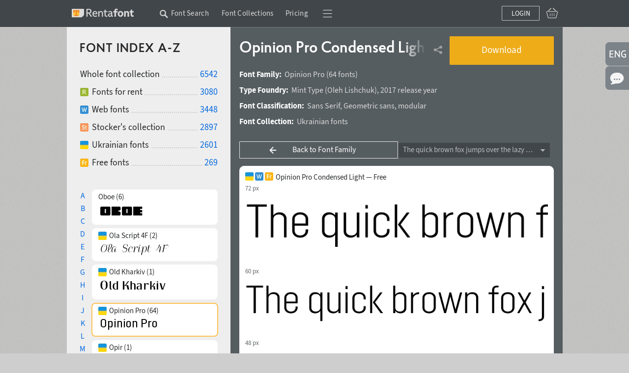

--- FILE ---
content_type: text/html; charset=utf-8
request_url: https://rentafont.com/fonts/opinion-pro/condensed-light
body_size: 19459
content:
<!DOCTYPE html>
<html lang="en">
<head>
<meta http-equiv="Content-Type" content="text/html; charset=UTF-8">
<meta name="viewport" content="width=1009">
<!-- Google Tag Manager -->
<script>(function(w,d,s,l,i){w[l]=w[l]||[];w[l].push({'gtm.start':
new Date().getTime(),event:'gtm.js'});var f=d.getElementsByTagName(s)[0],
j=d.createElement(s),dl=l!='dataLayer'?'&l='+l:'';j.async=true;j.src=
'https://www.googletagmanager.com/gtm.js?id='+i+dl;f.parentNode.insertBefore(j,f);
})(window,document,'script','dataLayer','GTM-P6NW8F8');</script>
<!-- End Google Tag Manager -->
<link rel="preload" href="/stylesheets/fonts_preload.min.css" as="style" />
<link type="text/css" media="all" rel="Stylesheet" href="/stylesheets/fonts_preload.min.css?1690286609" />
<link rel="canonical" href="https://rentafont.com/fonts/opinion-pro/medium" />
<link rel="alternate" hreflang="uk" href="https://rentafont.com.ua/fonts/opinion-pro/condensed-light" />
<link rel="alternate" hreflang="en" href="https://rentafont.com/fonts/opinion-pro/condensed-light" />
<link rel="alternate" hreflang="x-default" href="https://rentafont.com/fonts/opinion-pro/condensed-light" />
<!--  -->
<meta property="og:url" content="https://rentafont.com/fonts/opinion-pro/condensed-light"/><meta property="og:image" content="https://rentafont.com/uploads/19/47/92/4/01_bigthumb.png"/><meta property="og:title" content="Opinion Pro Condensed Light | font for web and desktop | Rentafont"/><meta property="og:description" content="Ukrainian free font Opinion Pro Condensed Light for headlines, from Mint Type. Licensing options: download free, webfont on Rentafont. Font with Ukrainian language + 97 languages."/><meta name="description" content="Ukrainian free font Opinion Pro Condensed Light for headlines, from Mint Type. Licensing options: download free, webfont on Rentafont. Font with Ukrainian language + 97 languages."/>
<title>Opinion Pro Condensed Light | font for web and desktop | Rentafont</title>
<link rel="apple-touch-icon" sizes="57x57" href="/images/favicons/apple-touch-icon-57x57.png">
<link rel="apple-touch-icon" sizes="60x60" href="/images/favicons/apple-touch-icon-60x60.png">
<link rel="apple-touch-icon" sizes="72x72" href="/images/favicons/apple-touch-icon-72x72.png">
<link rel="apple-touch-icon" sizes="76x76" href="/images/favicons/apple-touch-icon-76x76.png">
<link rel="apple-touch-icon" sizes="114x114" href="/images/favicons/apple-touch-icon-114x114.png">
<link rel="apple-touch-icon" sizes="120x120" href="/images/favicons/apple-touch-icon-120x120.png">
<link rel="apple-touch-icon" sizes="144x144" href="/images/favicons/apple-touch-icon-144x144.png">
<link rel="apple-touch-icon" sizes="152x152" href="/images/favicons/apple-touch-icon-152x152.png">
<link rel="apple-touch-icon" sizes="180x180" href="/images/favicons/apple-touch-icon-180x180.png">
<link rel="icon" type="image/png" href="/images/favicons/android-chrome-192x192.png" sizes="512x512">
<link rel="icon" type="image/png" href="/images/favicons/android-chrome-192x192.png" sizes="384x384">
<link rel="icon" type="image/png" href="/images/favicons/android-chrome-192x192.png" sizes="256x256">
<link rel="icon" type="image/png" href="/images/favicons/android-chrome-192x192.png" sizes="192x192">
<link rel="icon" type="image/png" href="/images/favicons/favicon-16x16.png" sizes="16x16">
<link rel="manifest" href="/images/favicons/manifest.json">
<link rel="mask-icon" href="/images/favicons/safari-pinned-tab.svg" color="#ff7f34">
<meta name="msapplication-TileColor" content="#ff7f34">
<meta name="msapplication-TileImage" content="/images/favicons/mstile-144x144.png">
<meta name="theme-color" content="#ffffff">
<meta name="p:domain_verify" content="3c0672ba0a0b4cbfba0de3724844819a"/>
<link type="text/css" media="all" rel="Stylesheet" href="/stylesheets/style.min.css?1767973626" />
<!-- Google Identity Services SDK -->
<script src="https://accounts.google.com/gsi/client" async defer></script>
<script src="/javascripts/defaults_comp.js?1457261942" type="text/javascript"></script>
<script src="/javascripts/application.min.js?1766676194" type="text/javascript"></script>
<script src="/javascripts/autosuggest.min.js?1646993475" type="text/javascript"></script>
<script src="/javascripts/font-load.min.js?1662381491" type="text/javascript"></script>
<script async="true" src="/javascripts/facebook.min.js?1714725768" type="text/javascript"></script>
<script async="true" src="/javascripts/google.min.js?1763723043" type="text/javascript"></script>
<script>
tran_new_password =                 'New password';
tran_new_password_confirm =         'Confirm password';
tran_show_actions =                 'show actions';
tran_hide_actions =                 'hide action';
tran_change =                       'Change';
tran_close =                        'Collapse';
tran_read_more =                    'Read more';
tran_reveal =                       'Expand';
tran_hide =                         'Collapse';
tran_hide_small =                   'Collapse';
tran_show_small =                   'Show';
tran_other =                        'More';
tran_from =                         'of';
tran_typefaces =                    'font styles';
tran_find_similar =                 'Find similar';
tran_agent_not_downloaded =         'The program is not downloaded';
tran_agent_not_running =            'Rentafont Agent is not running, check in ';
tran_check_now =                    'Check now';
tran_agent_works =                  'Rentafont Agent is running';
tran_select_font =                  'Select font style';
tran_add_to_project =               'Add to project';
tran_cancel_selection =             'Cancel';
tran_cancel_all =                   'Cancel all';
tran_cancel_family =                'Cancel font family';
tran_choose_all =                   'Select all fonts';
tran_choose_family =                'Select font family';
tran_add_pair =                     'Select pair';
tran_cancel_pair =                  'Cancel';
tran_economy_word =                 'save';
tran_credits =                      'Credits';
tran_one_credit =                   '1 Credit';
tran_seconds =                      'sec.';
tran_tarrifs_incorrect_dollars =    'The number of credits cannot be less than';
tran_tarrifs_incorrect_credits =    'The amount may not be less than';
tran_tarrifs_incorrect_data =       'Wrong format of entered data';
tran_desktop_rent_mini_text =       'Rent Desktop';
tran_web_rent_mini_text =           'Order an invoice';
tran_download_font_link_mini_text = 'Download';
tran_download_font_link_big_text =  'Download free font';
tran_buy_rent_mini_text =           'Buy';
tran_search_timer_text =            'To show fonts right now press <b>Enter</b>.';
tran_found_text =                   'Found:';
tran_fonts_text =                   'fonts';
tran_show_text =                    'Show fonts';
tran_count_is_zero_start =          'No fonts found for your entry';
tran_count_is_zero_end   =          'Edit your request please';
tran_limit_expired =                'Limit exceeded';
tran_user_web_fonts =               'web-fonts per user.';
tran_left =                         'is';
tran_fonts =                        'fonts';
tran_selected =                     'Selected';
tran_error_msg_url =                'Incorrect URL';
tran_error_msg_url_limit =          'Url limit';
tran_of =                           'of';
tran_reduction =                    'Your discount';
tran_reduction2 =                   'Discount';
tran_week =                         'weeks';
tran_day =                          'Days';
tran_hour =                         'Hours';
tran_add_card =                     'Add to Cart';
tran_add_card_fonts =               'font styles';
tran_to_pay =                       'Amount due';
tran_price =                        'Price';
tran_buy_rent =                     'Rent&thinsp;/&thinsp;Buy';
tran_save_to_project =              'Save to Project';
tran_select_fonts =                 'Edit';
tran_show_big =                     'Choose';
tran_show_other_license_cart =      'Other';
tran_desktop_br_all_fonts =         'Rent Desktop';
tran_web_br_all_fonts =             'Use Webfonts';
tran_buy_br_all_fonts =             'Buy License on';
tran_desktop_br_family =            'Арендовать щрифты';
tran_web_br_family =                'Use Webfonts';
tran_buy_br_family =                'Buy License on Fonts';
tran_desktop_br_single_font =       'Rent a font';
tran_web_br_single_font =           'Use Webfont';
tran_buy_br_single_font =           'Buy font';
tran_font_sigle_count =             'font';
tran_font_some_count =              'font styles';
tran_font_lot_count =               'font styles';
tran_product_sigle_count =          'Item';
tran_product_some_count =           'Items';
tran_product_lot_count =            'Items';
tran_min_price_from =               'from&nbsp;';
tran_clear_cart_question =          'Clear Shopping Cart?';
tran_pl_user_err_msg =              'Fill in all end user fields';
tran_pl_entity_user_err_msg =       'Fill in all the fields of legal entity';
tran_pl_payer_err_msg =             'Fill in all text fields of the Payer';
tran_pl_terms_err_msg =             'You have not confirmed your consent with the terms of the agreements';
tran_manager_price_inform =         'after consideration';
tran_single_btn_text_buy =          'Buy font';
tran_clip_title =                   'Sample downloading (your browser can’t copy)';
tran_languages_filter_t1 =          'To find fonts with other languages, <b>write in the text search</b>, for example';
tran_languages_filter_t2 =          '"Georgian Language"';
tran_browser_variable_notice =      'It looks like your browser does not support variable web fonts. Try installing a version that supports them. The latest versions of Chrome work well even on older operating systems';
tran_btn_landing_font_remove =      'Delete from bundle';
tran_btn_landing_font_add =         'Add to font bundle';
tran_contry_select =                'Enter your country';
tran_field_required =               'Fill in this field';
tran_field_fullname =               ': enter name and surname';
tran_field_select_country =         'Select country';
tran_field_address =                'Enter your address';
tran_field_company_name =           'Enter your company name';
tran_field_address_min_words =      ': enter correct address';
tran_field_user_terms =             'Terms of use';
tran_field_user_full_name =         'User\'s full name';
tran_field_user_country =           'User\'s country';
tran_field_user_address =           'User\'s address';
tran_field_company_name_label =     'Company name';
tran_field_company_country =        'Company\'s country';
tran_field_company_address =        'Company\'s Address';
tran_field_payer_full_name =        'Payer\'s full name';
tran_field_payer_country =          'Payer\'s country';
tran_field_payer_address =          'Payer\’s address';
tran_payment_limit =                'Payments from $1 with plata by mono (UA)';
tran = '';
</script>
<script>
user_login = false;
pre_search_url = '';
</script>
</head>
<body class="fonts_page_body " id="site_body" data-is-mobile-agent="false">
<!-- Google Tag Manager (noscript) -->
<noscript><iframe src="https://www.googletagmanager.com/ns.html?id=GTM-P6NW8F8"
height="0" width="0" style="display:none;visibility:hidden"></iframe></noscript>
<!-- End Google Tag Manager (noscript) -->
<div id="wrap">
<div class="toppanel " id="toppanel">
<div class="container_12 logged_out">
<div class="fl logo_cnt grid_2" id="top_logo">
<div class="logo_wrap">
<a href="/" class="logo fl"></a>
</div>
</div>
<div class="topmenu grid_8 ">
<div class="topmenu_wrap">
<div class="search_additional_menu topmenu in_menu w1009" id="top_search_additional_menu">
<div class="sam_search hide" id="search_topmenu">
<form method="post" onsubmit="new Ajax.Request('/search', {evalScripts:true, parameters:Form.serialize(this), asynchronous:true}); return false;" action="/search" id="search_form_sam">
<input maxlength="70" value="" onkeydown="topSearchOnEnter(event)" class="search_home" type="text" id="options[search_sam_input]" name="options[search_sam_input]" placeholder="Enter the query" />
<input value="1" type="hidden" id="redirect_to_pre_search" name="redirect_to_pre_search" />
<input class="submit_sam_search" type="submit" onclick="topSearchOnSubmit();">
<script type="text/javascript">
new bsn.AutoSuggest('options[search_sam_input]', {varname: "suggest", json: true, maxresults: 20, timeout: 10000, delay: 200, callback: function(data){showPreSearchInputSearch(data);}, noresults: "", mass_autosuggest: 1, offsety: -1, script: "/application/suggest?"});
</script>
</form>
</div>
<span class="wrap_link" id="search_text_button" onclick="changeSmtFocus(event)">
<span class="topmenu_link ">
Font Search
<span class="search_text_button_icon" onclick=""></span>
</span>
</span>
</div>
<span class='menu_links'><span class='wrap_link' id=''><a href="/font_collections" class="" id="">Font Collections</a></span><span class='wrap_link' id='wrap_tariffs_link_topmenu'><a href="/tariffs" onclick="" class="" id="tariffs_link_topmenu">Pricing</a></span></span>
<div class="compact_top_panel">
<div class="compact_panel" id="compact_panel_button" onclick="compactPanelInit();">
<span class="hbg wrap_link"></span>
</div>
<div class="user_menu" id="compact_menu" style="display: none;">
<a href="/search" class=""><span>Font Search</span></a><a href="/font_collections" class=""><span>Font Collections</span></a><a href="/fonts" class=""><span>Font Index A-Z</span></a><a href="/foundries" class=""><span>Authors & Type Foundries</span></a><a href="/tariffs" class=""><span>Font Rental Pricing</span></a><a href="/subscriptions" class=""><span>Font Subscription Pricing</span></a><a href="/special-offers" class=""><span>Special Offers</span></a><a href="/blog" class=""><span>Rentafont Blog</span></a><a href="/help" class=""><span>FAQ and Information</span></a><a href="/agent" class=""><span>Rentafont Agent</span></a>
</div>
</div>
</div>
</div>
<div class="buttonslogareg grid_2">
<div class="cartlg">
<div class="cart_indicator " id="cart_indicator"></div>
<div class="down_menu_wrap cart_indicator_info hide" id="cart_indicator_info">
<div class="down_arrow"></div>
<div class="down_menus" id="cart_info"></div>
</div>
<div class="down_menu_wrap cart_add_product_info hide" id="cart_add_product_info">
<div class="down_arrow"></div>
<div class="down_menus" id="cart_add_product_info_body">
Fonts added to Cart
</div>
</div>
<script>
function showCardInit() {
var cart_indicator = $("cart_indicator");
if (cart_indicator) {
cart_indicator.observe('click', function(e) {
var element = event.target ? event.target : event.toElement;
element.addClassName("event_disabled");
setTimeout(function() {
element.removeClassName("event_disabled");
}, 1000);
showCard();
});
cart_indicator.observe('mouseout', function(e) {
cartInfoHide(e);
});
cart_indicator.observe('mouseover', function(e) {
loadCartInfo();;
});
}
}
showCardInit();
</script>
</div>
<a onclick="new Ajax.Request('/users/register_and_login/login', {evalScripts:true, asynchronous:true}); return false;" class="" id="login_btn" href="#">Login</a>
</div>
</div>
<script>
// setFocusSearch();
var isSafari = !!navigator.userAgent.match(/Version\/[\d\.]+.*Safari/);
var iOS = /iPad|iPhone|iPod/.test(navigator.userAgent) && !window.MSStream;
if (isSafari && iOS) {
// You are using Safari on iOS
} else if(isSafari) {
// You are using Safari on iOS
} else {
// You are using another browser
topHeadMove();
}
</script>
</div>
<div id="main">
<table class="bars"><tr>
<td class="light_bar" id="fonts_family_side">
<div id="fonts_family_side_wrap">
<div id="fonts_family_side_body">
<h2 class="search_title" id="family_title">Font Index A-Z</h2>
<div class="catalog_info">
<ul class="solutions new_type no_bac">
<li>
<h3>Whole font collection</h3>
<a href="/search">6542</a>
</li>
<li>
<a href="/search?options[ready_to_rent]=true" class="rent"></a><h3>Fonts for rent</h3>
<a href="/search?options[ready_to_rent]=true">3080</a>
</li>
<li>
<a href="/search?options[webfonts]=true" class="web"></a><h3>Web fonts</h3>
<a href="/search?options[webfonts]=true">3448</a>
</li>
<li>
<a href="/search?options[stock]=true" class="stock"></a><h3>Stocker's collection</h3>
<a href="/search?options[stock]=true">2897</a>
</li>
<li>
<a href="https://rentafont.com/search/filter-fonts-from-ukrainian-type-designers" class="ukrainian"></a><h3>Ukrainian fonts</h3>
<a href="https://rentafont.com/search/filter-fonts-from-ukrainian-type-designers">2601</a>
</li>
<li>
<a href="/search?options[free]=true" class="free"></a><h3>Free fonts</h3>
<a href="/search?options[free]=true">269</a>
</li>
<!--
<li>
<a href="/search?options[promo]=true" class="promo"></a></a><span></span>
<a href="/search?options[promo]=true"></a>
</li>
-->
</ul>
</div>
<div class="family_items">
<div class="handlist">
<span class="lks " onclick="changeHandList('A')">A</span>
<span class="lks " onclick="changeHandList('B')">B</span>
<span class="lks " onclick="changeHandList('C')">C</span>
<span class="lks " onclick="changeHandList('D')">D</span>
<span class="lks " onclick="changeHandList('E')">E</span>
<span class="lks " onclick="changeHandList('F')">F</span>
<span class="lks " onclick="changeHandList('G')">G</span>
<span class="lks " onclick="changeHandList('H')">H</span>
<span class="lks " onclick="changeHandList('I')">I</span>
<span class="lks " onclick="changeHandList('J')">J</span>
<span class="lks " onclick="changeHandList('K')">K</span>
<span class="lks " onclick="changeHandList('L')">L</span>
<span class="lks " onclick="changeHandList('M')">M</span>
<span class="lks " onclick="changeHandList('N')">N</span>
<span class="lks current" onclick="changeHandList('O')">O</span>
<span class="lks " onclick="changeHandList('P')">P</span>
<span class="lks " onclick="changeHandList('Q')">Q</span>
<span class="lks " onclick="changeHandList('R')">R</span>
<span class="lks " onclick="changeHandList('S')">S</span>
<span class="lks " onclick="changeHandList('T')">T</span>
<span class="lks " onclick="changeHandList('U')">U</span>
<span class="lks " onclick="changeHandList('V')">V</span>
<span class="lks " onclick="changeHandList('W')">W</span>
<span class="lks " onclick="changeHandList('X')">X</span>
<span class="lks " onclick="changeHandList('Y')">Y</span>
<span class="lks " onclick="changeHandList('Z')">Z</span>
</div>
<div class="family_list">
<div class="font_family_item " onclick="showLoadAnimation(this); changeFont('/fonts/oboe', event)" >
<p>
<span class="collected_types">
</span>
<span class="collected_family_name">
Oboe (6)
</span>
</p>
<div class="sample">
<img src="/uploads/26/06/40/09/GT_OBO_18.png?1724014164" loading="lazy" alt="GT_OBO_18" />
</div>
</div>
<div class="font_family_item " onclick="showLoadAnimation(this); changeFont('/fonts/ola-script-4f', event)" >
<p>
<span class="collected_types">
<span class='ukrainian'></span>
</span>
<span class="collected_family_name">
Ola Script 4F (2)
</span>
</p>
<div class="sample">
<img src="/uploads/15/12/80/47/OLA4F_18.png?1627989934" loading="lazy" alt="OLA4F_18" />
</div>
</div>
<div class="font_family_item " onclick="showLoadAnimation(this); changeFont('/fonts/old-kharkiv', event)" >
<p>
<span class="collected_types">
<span class='ukrainian'></span>
</span>
<span class="collected_family_name">
Old Kharkiv (1)
</span>
</p>
<div class="sample">
<img src="/uploads/14/14/68/24/BG_OLDK_18.png?1619707462" loading="lazy" alt="BG_OLDK_18" />
</div>
</div>
<div class="font_family_item active " onclick="showLoadAnimation(this); changeFont('/fonts/opinion-pro', event)" >
<p>
<span class="collected_types">
<span class='ukrainian'></span>
</span>
<span class="collected_family_name">
Opinion Pro (64)
</span>
</p>
<div class="sample">
<img src="/uploads/19/78/99/8/MTOPN_18.png?1499683886" loading="lazy" alt="MTOPN_18" />
</div>
</div>
<div class="font_family_item " onclick="showLoadAnimation(this); changeFont('/fonts/opir', event)" >
<p>
<span class="collected_types">
<span class='ukrainian'></span>
</span>
<span class="collected_family_name">
Opir (1)
</span>
</p>
<div class="sample">
<img src="/uploads/21/64/79/13/MK_OPIR_18.png?1649856478" loading="lazy" alt="MK_OPIR_18" />
</div>
</div>
<div class="font_family_item " onclick="showLoadAnimation(this); changeFont('/fonts/orchidea-pro', event)" >
<p>
<span class="collected_types">
<span class='ukrainian'></span>
</span>
<span class="collected_family_name">
Orchidea Pro (16)
</span>
</p>
<div class="sample">
<img src="/uploads/17/59/27/4/MT_ORC_18.png?1496405909" loading="lazy" alt="MT_ORC_18" />
</div>
</div>
<div class="font_family_item " onclick="showLoadAnimation(this); changeFont('/fonts/otoiwo-grotesk', event)" >
<p>
<span class="collected_types">
<span class='ukrainian'></span>
</span>
<span class="collected_family_name">
Otoiwo Grotesk (126)
</span>
</p>
<div class="sample">
<img src="/uploads/25/62/48/83/PPOTOI_18.png?1706714043" loading="lazy" alt="PPOTOI_18" />
</div>
</div>
<div class="font_family_item " onclick="showLoadAnimation(this); changeFont('/fonts/oxima', event)" >
<p>
<span class="collected_types">
</span>
<span class="collected_family_name">
Oxima (8)
</span>
</p>
<div class="sample">
<img src="/uploads/13/97/78/69/GT_OXI_18.png?1617496828" loading="lazy" alt="GT_OXI_18" />
</div>
</div>
<div class="font_family_item blf_blocked" onclick="showLoadAnimation(this); changeFont('/fonts/ocr-one', event)" >
<p>
<span class="collected_types">
<span class='blf'></span>
</span>
<span class="collected_family_name">
OCR One (1)
</span>
</p>
<div class="sample">
<img src="/uploads/87/63/70/PT_OCR_18.png?1484825287" loading="lazy" alt="PT_OCR_18" />
</div>
</div>
<div class="font_family_item blf_blocked" onclick="showLoadAnimation(this); changeFont('/fonts/octava', event)" >
<p>
<span class="collected_types">
<span class='blf'></span>
</span>
<span class="collected_family_name">
Octava (4)
</span>
</p>
<div class="sample">
<img src="/uploads/24/74/22/91/PT_OCT_18.png?1680625809" loading="lazy" alt="PT_OCT_18" />
</div>
</div>
<div class="font_family_item blf_blocked" onclick="showLoadAnimation(this); changeFont('/fonts/office-type-sans', event)" >
<p>
<span class="collected_types">
<span class='blf'></span>
</span>
<span class="collected_family_name">
Office Type Sans (4)
</span>
</p>
<div class="sample">
<img src="/uploads/25/13/00/93/TM_OTS_18.png?1696406723" loading="lazy" alt="TM_OTS_18" />
</div>
</div>
<div class="font_family_item blf_blocked" onclick="showLoadAnimation(this); changeFont('/fonts/itc-officina-sans', event)" >
<p>
<span class="collected_types">
<span class='blf'></span>
</span>
<span class="collected_family_name">
ITC Officina Sans (4)
</span>
</p>
<div class="sample">
<img src="/uploads/19/97/56/01/PT_OSN_18.png?1634315488" loading="lazy" alt="PT_OSN_18" />
</div>
</div>
<div class="font_family_item blf_blocked" onclick="showLoadAnimation(this); changeFont('/fonts/itc-officina-serif', event)" >
<p>
<span class="collected_types">
<span class='blf'></span>
</span>
<span class="collected_family_name">
ITC Officina Serif (4)
</span>
</p>
<div class="sample">
<img src="/uploads/19/97/56/05/PT_OSR_18.png?1634315501" loading="lazy" alt="PT_OSR_18" />
</div>
</div>
<div class="font_family_item blf_blocked" onclick="showLoadAnimation(this); changeFont('/fonts/sp-old-king', event)" >
<p>
<span class="collected_types">
<span class='blf'></span>
</span>
<span class="collected_family_name">
SP Old King (2)
</span>
</p>
<div class="sample">
<img src="/uploads/20/24/16/73/SP_OLK_18.png?1636039688" loading="lazy" alt="SP_OLK_18" />
</div>
</div>
<div class="font_family_item blf_blocked" onclick="showLoadAnimation(this); changeFont('/fonts/olga', event)" >
<p>
<span class="collected_types">
<span class='blf'></span>
</span>
<span class="collected_family_name">
Olga (1)
</span>
</p>
<div class="sample">
<img src="/uploads/15/12/83/65/PT_OLG_18.png?1627990414" loading="lazy" alt="PT_OLG_18" />
</div>
</div>
<div class="font_family_item blf_blocked" onclick="showLoadAnimation(this); changeFont('/fonts/oliver', event)" >
<p>
<span class="collected_types">
<span class='blf'></span>
</span>
<span class="collected_family_name">
Oliver (4)
</span>
</p>
<div class="sample">
<img src="/uploads/47/20/11/4/TM_OLV_18.png?1521456577" loading="lazy" alt="TM_OLV_18" />
</div>
</div>
<div class="font_family_item blf_blocked" onclick="showLoadAnimation(this); changeFont('/fonts/oliver-new', event)" >
<p>
<span class="collected_types">
<span class='blf'></span>
</span>
<span class="collected_family_name">
Oliver New (3)
</span>
</p>
<div class="sample">
<img src="/uploads/13/85/95/17/TM_OLN_18.png?1616152959" loading="lazy" alt="TM_OLN_18" />
</div>
</div>
<div class="font_family_item blf_blocked" onclick="showLoadAnimation(this); changeFont('/fonts/opium-new', event)" >
<p>
<span class="collected_types">
<span class='blf'></span>
</span>
<span class="collected_family_name">
Opium New (4)
</span>
</p>
<div class="sample">
<img src="/uploads/13/80/18/87/TM_OPN_18.png?1614903718" loading="lazy" alt="TM_OPN_18" />
</div>
</div>
<div class="font_family_item blf_blocked" onclick="showLoadAnimation(this); changeFont('/fonts/opticum', event)" >
<p>
<span class="collected_types">
<span class='blf'></span>
</span>
<span class="collected_family_name">
Opticum (3)
</span>
</p>
<div class="sample">
<img src="/uploads/87/63/38/PT_OPT_18.png?1484825227" loading="lazy" alt="PT_OPT_18" />
</div>
</div>
<div class="font_family_item blf_blocked" onclick="showLoadAnimation(this); changeFont('/fonts/optimus', event)" >
<p>
<span class="collected_types">
<span class='blf'></span>
</span>
<span class="collected_family_name">
Optimus (1)
</span>
</p>
<div class="sample">
<img src="/uploads/52/27/87/3/IM_OPT_18.png?1522831966" loading="lazy" alt="IM_OPT_18" />
</div>
</div>
<div class="font_family_item blf_blocked" onclick="showLoadAnimation(this); changeFont('/fonts/orbi', event)" >
<p>
<span class="collected_types">
<span class='blf'></span>
</span>
<span class="collected_family_name">
Orbi (16)
</span>
</p>
<div class="sample">
<img src="/uploads/20/23/92/82/PT_ORB_18.png?1636038082" loading="lazy" alt="PT_ORB_18" />
</div>
</div>
<div class="font_family_item blf_blocked" onclick="showLoadAnimation(this); changeFont('/fonts/orbi-sans', event)" >
<p>
<span class="collected_types">
<span class='blf'></span>
</span>
<span class="collected_family_name">
Orbi Sans (8)
</span>
</p>
<div class="sample">
<img src="/uploads/20/23/92/35/PT_ORS_18.png?1636038065" loading="lazy" alt="PT_ORS_18" />
</div>
</div>
<div class="font_family_item blf_blocked" onclick="showLoadAnimation(this); changeFont('/fonts/orden', event)" >
<p>
<span class="collected_types">
<span class='blf'></span>
</span>
<span class="collected_family_name">
Orden (1)
</span>
</p>
<div class="sample">
<img src="/uploads/24/29/76/43/PT_ORD_18.png?1671300542" loading="lazy" alt="PT_ORD_18" />
</div>
</div>
<div class="font_family_item blf_blocked" onclick="showLoadAnimation(this); changeFont('/fonts/orenburg', event)" >
<p>
<span class="collected_types">
<span class='blf'></span>
</span>
<span class="collected_family_name">
Orenburg (6)
</span>
</p>
<div class="sample">
<img src="/uploads/21/03/24/06/DA_ORE_18.png?1644867905" loading="lazy" alt="DA_ORE_18" />
</div>
</div>
<div class="font_family_item blf_blocked" onclick="showLoadAnimation(this); changeFont('/fonts/original-garamond', event)" >
<p>
<span class="collected_types">
<span class='blf'></span>
</span>
<span class="collected_family_name">
Original Garamond (4)
</span>
</p>
<div class="sample">
<img src="/uploads/13/38/57/71/PT_ORG_18.png?1612624308" loading="lazy" alt="PT_ORG_18" />
</div>
</div>
<div class="font_family_item blf_blocked" onclick="showLoadAnimation(this); changeFont('/fonts/ottisk', event)" >
<p>
<span class="collected_types">
<span class='blf'></span>
</span>
<span class="collected_family_name">
Ottisk (2)
</span>
</p>
<div class="sample">
<img src="/uploads/50/88/59/5/DA_OTT_18.png?1522012665" loading="lazy" alt="DA_OTT_18" />
</div>
</div>
</div>
</div>
</div>
</div>
</td>
<td class="dark_bar dbw_hset_td">
<div class="font_info single_font_info ">
<div class="font_title ft_new">
<div class="title_wrap">
<h1>
Opinion Pro Condensed Light
<span class="fonts_count">(21 of 64)</span>
</h1>
</div>
<div style="position: relative;">
<div class="down_menu_wrap panel_reminder hide" id="rent_buy_family">
<div class="close_button" onclick="dropMenuClose(); event.stop();"></div>
<div class="down_arrow"></div>
<div class="down_menus" id="action_notify">
To do this you need to log into your account.<br>If you don't&nbsp;have an account, <b>register now</b>.
<div class="buttons_div">
<a onclick="event.stop(); dropMenuClose(); new Ajax.Request('/users/register_and_login/login', {evalScripts:true, asynchronous:true}); return false;" class="orange_button" href="#">Login</a>
<a onclick="event.stop(); dropMenuClose(); new Ajax.Request('/users/register_and_login/register', {evalScripts:true, asynchronous:true}); return false;" class="orange_button" href="#">Create account</a>
</div>
</div>
</div>
<div class="rent_buy_font">
<a onclick="downloadFreeUaFontsByIdsNotLoginSession('3388', 'rent_buy_family'); showPopupDonateFreeFontsAfterDownload('100676'); return false;" class="download_font_link" id="" href="#">Download</a>
</div>
</div>
<div class="fonts_share_link">
<span onclick="new Ajax.Request('/fonts/share?share_description=Ukrainian+free+font+Opinion+Pro+Condensed+Light+for+headlines%2C+from+Mint+Type.+Licensing+options%3A+download+free%2C+webfont+on+Rentafont.+Font+with+Ukrainian+language+%2B+97+languages.', {evalScripts:true, asynchronous:true})" class="transparent_massage top_paginate_share like_link"></span>
</div>
</div>
<div>
<b>Font Family:</b> Opinion Pro <span class='fonts_count'><a href="/search?options%5Bsearch%5D=Opinion+Pro">(64 fonts)</a></span>
</div>
<div class="desg_inline">
<b>Type Foundry: </b><div class='key_links'><a href='/search/index/?current_search_tab=by_history&options[foundry]=Mint+Type' target='' class='' title='Mint type&nbsp;fonts'>Mint Type</a></div> (<div class='key_links'><a href='/search/index/?current_search_tab=by_history&options[designers]=Oleh+Lishchuk' target='' class='' title='Oleh lishchuk&nbsp;fonts'>Oleh Lishchuk</a></div>), <div class='key_links'><a href='/search/index/?current_search_tab=by_history&options[release_years][min]=2017+release+year&options[release_years][max]=2017+release+year' target='' class='' title='2017 release year'>2017 release year</a></div>
</div>
<div><b>Font Classification: </b>
<div class='key_links'><a href='/search/index/?options[search]=Sans+Serif' target='' class='' title='Sans serif&nbsp;fonts'>Sans Serif</a>, <a href='/search/index/?options[search]=Geometric+sans' target='' class='' title='Geometric sans&nbsp;fonts'>Geometric sans</a>, <a href='/search/index/?options[search]=modular' target='' class='' title='Modular&nbsp;fonts'>modular</a></div>
</div>
<div>
<b>Font Collection:</b> <a href="https://rentafont.com/search/filter-fonts-from-ukrainian-type-designers">Ukrainian fonts</a>
</div>
</div>
<div class="filters single_font" id="fonts_family_select">
<div class="fl" id="ls_buttons">
<div class="blue_button list_buttons_with_text list_buttons left_arrow back_to_famly" onclick="showLoadAnimation(this, 'list_buttons_loading'); changeFont('/fonts/opinion-pro', event);" title="Back to Font Family">Back to Font Family</div>
</div>
<input value="56" class="hidden_options" type="text" id="font_size" name="font_size" />
<input type="hidden" id="single_font_page" name="single_font_page" />
<div class="filter_by_text" id="filter_by_text">
<div class='filter width_270_fl' id="filter_title" title="Sample text example">
<div class='field' id="field_select" onclick="editCustomText();">The quick brown fox jumps over the lazy dog</div>
<div class='button' id="filter_button_list" onclick="filterSelecterManage(this.up('.filter'))"></div>
<div class='list' id='list'>
<div class='user_value' id='select_item_0'> 
<input maxlength="30" value="" onkeydown="currentFormElementId(this)" onblur="fontLoad(); setFontsVariableTextReload(); setCustomText(); editCustomTextHide();" onkeypress="setEnteredText(event, false);" type="text" id="self_entered_text" name="self_entered_text" placeholder="Enter your text here" />
</div>
<div class='item' id='select_item_0_0' pangram_sub_index='0' custom_pangram_id='0' onclick="selectSample('0', 'Full font name', this)">
<span>Full font name</span>
</div>
<div class='item' id='select_item_1_0' pangram_sub_index='0' custom_pangram_id='1' onclick="selectSample('1', 'Съешь еще этих мягких французских булок да выпей же чаю', this)">
<span>Съешь еще этих мягких французских булок да выпей же чаю</span>
</div>
<div class='item' id='select_item_2_0' pangram_sub_index='0' custom_pangram_id='2' onclick="selectSample('2', 'The quick brown fox jumps over the lazy dog', this)">
<span>The quick brown fox jumps over the lazy dog</span>
</div>
<div class='item' id='select_item_3_0' pangram_sub_index='0' custom_pangram_id='3' onclick="selectSample('3', 'АаБбВвГгДдЕеЁёЖжЗзИиЙйКкЛлМмНнОоПпРрСсТтУуФфХхЦцЧчШшЩщЪъЫыЬьЭэЮюЯя', this)">
<span>АаБбВвГгДдЕеЁёЖжЗзИиЙйКкЛлМмНнОоПпРрСсТтУуФфХхЦцЧчШшЩщЪъЫыЬьЭэЮюЯя</span>
</div>
<div class='item' id='select_item_4_0' pangram_sub_index='0' custom_pangram_id='4' onclick="selectSample('4', 'AaBbCcDdEeFfGgHhIiJjKkLlMmNnOoPpQqRrSsTtUuVvWwXxYyZz', this)">
<span>AaBbCcDdEeFfGgHhIiJjKkLlMmNnOoPpQqRrSsTtUuVvWwXxYyZz</span>
</div>
<div class='item' id='select_item_5_0' pangram_sub_index='0' custom_pangram_id='5' onclick="selectSample('5', 'Єхидна, ґава, їжак ще й шиплячі плазуни бігцем форсують Янцзи.', this)">
<span>Єхидна, ґава, їжак ще й шиплячі плазуни бігцем форсують Янцзи.</span>
</div>
<div class='item' id='select_item_6_0' pangram_sub_index='0' custom_pangram_id='6' onclick="selectSample('6', 'Гагарин Юрий Алексеевич — семейный психолог', this)">
<span>Гагарин Юрий Алексеевич — семейный психолог</span>
</div>
<div class='item' id='select_item_7_0' pangram_sub_index='0' custom_pangram_id='7' onclick="selectSample('7', '1234567890, $99-30% АКЦИЯ! ЦЕНА: WC Open', this)">
<span>1234567890, $99-30% АКЦИЯ! ЦЕНА: WC Open</span>
</div>
<div class='item' id='select_item_8_0' pangram_sub_index='0' custom_pangram_id='8' onclick="selectSample('8', 'Світ ловив мене, та не спіймав!', this)">
<span>Світ ловив мене, та не спіймав!</span>
</div>
<div class='item' id='select_item_116_0' pangram_sub_index='0' custom_pangram_id='116' onclick="selectSample('116', 'The Beatles Day', this)">
<span>The Beatles Day</span>
</div>
<div class='item' id='select_item_117_0' pangram_sub_index='0' custom_pangram_id='117' onclick="selectSample('117', 'Snow and Winter Sports day', this)">
<span>Snow and Winter Sports day</span>
</div>
<div class='item' id='select_item_118_0' pangram_sub_index='0' custom_pangram_id='118' onclick="selectSample('118', 'Wikipedia\'s Birthday, January 15', this)">
<span>Wikipedia's Birthday, January 15</span>
</div>
<div class='item' id='select_item_120_0' pangram_sub_index='0' custom_pangram_id='120' onclick="selectSample('120', 'Ukraine holds its lines and will never surrender!', this)">
<span>Ukraine holds its lines and will never surrender!</span>
</div>
<div class='item' id='select_item_121_0' pangram_sub_index='0' custom_pangram_id='121' onclick="selectSample('121', 'International Hugs Day', this)">
<span>International Hugs Day</span>
</div>
<div class='item' id='select_item_123_0' pangram_sub_index='0' custom_pangram_id='123' onclick="selectSample('123', 'Handwriting Day', this)">
<span>Handwriting Day</span>
</div>
<div class='item' id='select_item_125_0' pangram_sub_index='0' custom_pangram_id='125' onclick="selectSample('125', 'Opportunity (MER-B) Landing Day', this)">
<span>Opportunity (MER-B) Landing Day</span>
</div>
<div class='item' id='select_item_127_0' pangram_sub_index='0' custom_pangram_id='127' onclick="selectSample('127', 'Lewis Carroll\'s Birthday', this)">
<span>Lewis Carroll's Birthday</span>
</div>
<div class='item' id='select_item_128_0' pangram_sub_index='0' custom_pangram_id='128' onclick="selectSample('128', 'Holocaust Remembrance Day', this)">
<span>Holocaust Remembrance Day</span>
</div>
<div class='item' id='select_item_130_0' pangram_sub_index='0' custom_pangram_id='130' onclick="selectSample('130', 'Happy Halloween! (in January)', this)">
<span>Happy Halloween! (in January)</span>
</div>
<div class='item' id='select_item_145_0' pangram_sub_index='0' custom_pangram_id='145' onclick="selectSample('145', 'Happy Valentine\'s Day!', this)">
<span>Happy Valentine's Day!</span>
</div>
<div class='item' id='select_item_151_0' pangram_sub_index='0' custom_pangram_id='151' onclick="selectSample('151', 'Perseverance Landing Day', this)">
<span>Perseverance Landing Day</span>
</div>
<div class='item' id='select_item_158_0' pangram_sub_index='0' custom_pangram_id='158' onclick="selectSample('158', 'Happy Birthday to You!', this)">
<span>Happy Birthday to You!</span>
</div>
<div class='item' id='select_item_455_0' pangram_sub_index='0' custom_pangram_id='455' onclick="selectSample('455', 'Glory to Ukraine!', this)">
<span>Glory to Ukraine!</span>
</div>
</div>
<input type='hidden' id='sample_text' value='2' name='sample_text' custom_text="false" />
</div>
</div>
<script>
function selectSample(index, sample, element){
var selecters = $('list').select('.item');
var sample_text = $("sample_text");
selecters.each(function(e) {
e.removeClassName('active');
});
element.addClassName("active");
currentFormElementId($('filter_by_text'));
safetyElementValueSet('self_entered_text', '');
setFilterValue(index, sample, 'sample_text');
sample_text.setAttribute("custom_text", false);
reloadImages(element);
setFontsVariableTextReload();
window.history.pushState(null, '', window.location.pathname);
}
</script>
</div>
<div class="font_family_infopage_section"><div class="font_family single_font_section infopage main_fonts" id="fonts_100676">
<div class="selected_fonts">
<div id="add_to_project">
<a class="add_to_project_bak" href="#">
<div id="btn_project_actions" title="" class="btn_project_action blue_button" onclick="panelAddFont(true, event, this); changeTextSelectFontsButton();">
Select font style
</div>
</a>
<span id="btn_single_rent_buy" class="rent_buy_font" style="display: none;">Rent&thinsp;/&thinsp;Buy</span>
<span id="btn_single_rent_buy_download_free" class="rent_buy_font download_free" style="display: none;">Download font</span>
<span id="btn_single_font_clip" class=""></span>
<div class="notice fonts_index hide" id="register_reminder_font_download">
<div class="notice_arrow"></div>
<div class="notice_close" onclick="noticeClose(); event.stop();"></div>
<div class="notice_texts" id="action_notify">
To do this you need to log into your account.<br>If you don't&nbsp;have an account, <b>register now</b>.
</div>
<div class="notice_butto">
<a onclick="event.stop(); dropMenuClose(); new Ajax.Request('/users/register_and_login/login', {evalScripts:true, asynchronous:true}); return false;" class="orange_button" href="#">Login</a>
<a onclick="event.stop(); dropMenuClose(); new Ajax.Request('/users/register_and_login/register', {evalScripts:true, asynchronous:true}); return false;" class="orange_button" href="#">Create account</a>
</div>
</div>
</div>
<input value="3388" type="hidden" id="font_id" name="font_id" />
<div id="font_3388" class="font_simple ua_font " rf_sale="true" alter_sale="" onMouseOver="addFontToProjectShow(this, 3388, 100676, 35, false);" single_font="true">
<div id="loader_font_3388" class="indicators"></div>
<div class="collected_font_info">
<span class="font_family_header">
<p class="font_signle_types">
<span class="collected_types">
<span class='ukrainian'></span><span class='web'></span><span class='free'></span>&nbsp;
</span>
</p>
<span class="fs_left">
<span class="family_name_title">
Opinion Pro Condensed Light &mdash; Free
</span>
</span>
</span>
</div>
<span class="collected_types hide">
<span class='ukrainian'></span><span class='web'></span><span class='free'></span>
</span>
<div class="image_item tro_img image_item_72" scale="0.92">
<p class="font_type web free"></p>
<p class="font_size_sample">
72 px   
</p>
<div class="clear" style="max-height: 147.2px; ">
<img src="/uploads/26/85/76/64/MTOPN_CL_3_78.png?1753269271" style="transform: scale(0.92, 0.92); -webkit-transform: scale(0.92, 0.92); -ms-transform: scale(0.92, 0.92); margin-left: -66.9599999999999px" id="3388" alt="MTOPN_CL_3_78" />
</div>
</div>
<div class="image_item tro_img image_item_60" scale="0.77">
<p class="font_type web free"></p>
<p class="font_size_sample">
60 px   
</p>
<div class="clear" style="max-height: 123.2px; ">
<img src="/uploads/26/85/76/64/MTOPN_CL_3_78.png?1753269271" style="transform: scale(0.77, 0.77); -webkit-transform: scale(0.77, 0.77); -ms-transform: scale(0.77, 0.77); margin-left: -192.51px" id="3388" alt="MTOPN_CL_3_78" />
</div>
</div>
<div class="image_item tro_img image_item_48" scale="0.62">
<p class="font_type web free"></p>
<p class="font_size_sample">
48 px   
</p>
<div class="clear" style="max-height: 99.2px; ">
<img src="/uploads/26/85/76/64/MTOPN_CL_3_78.png?1753269271" style="transform: scale(0.62, 0.62); -webkit-transform: scale(0.62, 0.62); -ms-transform: scale(0.62, 0.62); margin-left: -318.06px" id="3388" alt="MTOPN_CL_3_78" />
</div>
</div>
<div class="image_item tro_img image_item_36" scale="0.46">
<p class="font_type web free"></p>
<p class="font_size_sample">
36 px   
</p>
<div class="clear" style="max-height: 73.6px; ">
<img src="/uploads/26/85/76/64/MTOPN_CL_3_78.png?1753269271" style="transform: scale(0.46, 0.46); -webkit-transform: scale(0.46, 0.46); -ms-transform: scale(0.46, 0.46); margin-left: -451.98px" id="3388" alt="MTOPN_CL_3_78" />
</div>
</div>
<div class="image_item tro_img image_item_24" scale="0.31">
<p class="font_type web free"></p>
<p class="font_size_sample">
24 px   
</p>
<div class="clear" style="max-height: 49.6px; ">
<img src="/uploads/26/85/76/64/MTOPN_CL_3_78.png?1753269271" style="transform: scale(0.31, 0.31); -webkit-transform: scale(0.31, 0.31); -ms-transform: scale(0.31, 0.31); margin-left: -577.53px" id="3388" alt="MTOPN_CL_3_78" />
</div>
</div>
<div class="image_item tro_img image_item_16" scale="0.21">
<p class="font_type web free"></p>
<p class="font_size_sample">
16 px   
</p>
<div class="clear" style="max-height: 33.6px; ">
<img src="/uploads/26/85/76/64/MTOPN_CL_3_78.png?1753269271" style="transform: scale(0.21, 0.21); -webkit-transform: scale(0.21, 0.21); -ms-transform: scale(0.21, 0.21); margin-left: -661.23px" id="3388" alt="MTOPN_CL_3_78" />
</div>
</div>
</div>
</div>
<div class="font_full_info">
<div class="used_projects">
<div class="mb_12">
<div id="ca-buttons" class="">
<div class="ca-fonts-button">
<a onclick="showNotice('register_reminder_single_web_popup'); noticePositionFontsButton('web', 'register_reminder_single_web_popup'); return false;" class="fonts-button" id="web-rent" href="#">Use Webfont</a>
<span class="text-fonts-button">50K Pageviews &mdash; <span class="fprice">$4</span></span>
</div>
<div class="ca-fonts-button">
<noindex><a font_name="Opinion Pro Condensed Light" onclick="downloadFreeUaFontsByIdsNotLoginSession('3388', 'download_reminder'); noticePositionFontsButton('download', 'download_reminder'); showPopupDonateFreeFontsAfterDownload('100676'); return false;" class="fonts-button" id="download_font_link" rel="nofollow" href="#">Download font Opinion Pro Condensed Light</a><span class='text-fonts-button'>Free</span></noindex>
</div>
</div>
<div class="ca-text-over">
.
</div>
<div class="notice fonts_index hide" id="register_reminder">
<div class="notice_arrow"></div>
<div class="notice_close" onclick="noticeClose(); event.stop();"></div>
<div class="notice_texts" id="action_notify">To work with fonts you need to enter your account. If you don't have an account, <b>register now</b>.</div>
<div class="notice_butto">
<a onclick="event.stop(); dropMenuClose(); new Ajax.Request('/users/register_and_login/login', {evalScripts:true, asynchronous:true}); return false;" class="orange_button" href="#">Login</a>
<a onclick="event.stop(); dropMenuClose(); new Ajax.Request('/users/register_and_login/register', {evalScripts:true, asynchronous:true}); return false;" class="orange_button" href="#">Create account</a>
</div>
</div>
<div class="notice fonts_index hide" id="register_reminder_single_rent_popup">
<div class="notice_arrow"></div>
<div class="notice_close" onclick="noticeClose(); event.stop();"></div>
<div class="notice_texts" id="action_notify">
To use fonts, you need to enter your account. If you don't&nbsp;have an account, <b>register now</b>.
</div>
<div class="notice_butto">
<a onclick="event.stop(); dropMenuClose(); new Ajax.Request('/users/register_and_login/login?action_after_login=rent&amp;after_login_data=&amp;font_use_ids%5B%5D=3388', {evalScripts:true, asynchronous:true}); return false;" class="orange_button" href="#">Login</a>
<a onclick="event.stop(); dropMenuClose(); new Ajax.Request('/users/register_and_login/register?action_after_login=rent&amp;after_login_data=&amp;font_use_ids%5B%5D=3388', {evalScripts:true, asynchronous:true}); return false;" class="orange_button" href="#">Create account</a>
</div>
</div>
<div class="notice fonts_index hide" id="register_reminder_single_web_popup">
<div class="notice_arrow"></div>
<div class="notice_close" onclick="noticeClose(); event.stop();"></div>
<div class="notice_texts" id="action_notify">
To use fonts, you need to enter your account. If you don't&nbsp;have an account, <b>register now</b>.
</div>
<div class="notice_butto">
<a onclick="event.stop(); dropMenuClose(); new Ajax.Request('/users/register_and_login/login?action_after_login=web&amp;after_login_data=&amp;font_use_ids%5B%5D=3388', {evalScripts:true, asynchronous:true}); return false;" class="orange_button" href="#">Login</a>
<a onclick="event.stop(); dropMenuClose(); new Ajax.Request('/users/register_and_login/register?action_after_login=web&amp;after_login_data=&amp;font_use_ids%5B%5D=3388', {evalScripts:true, asynchronous:true}); return false;" class="orange_button" href="#">Create account</a>
</div>
</div>
<div class="notice download_index hide" id="download_reminder">
<div class="notice_arrow"></div>
<div class="notice_close" onclick="noticeClose(); event.stop();"></div>
<div class="notice_texts" id="action_notify">To download free fonts you need to log in. If you don't&nbsp;have an account, <b>register now</b>.</div>
<div class="notice_butto">
<a onclick="event.stop(); dropMenuClose(); new Ajax.Request('/users/register_and_login/login?after_login_data=', {evalScripts:true, asynchronous:true}); return false;" class="orange_button" href="#">Login</a>
<a onclick="event.stop(); dropMenuClose(); new Ajax.Request('/users/register_and_login/register?after_login_data=', {evalScripts:true, asynchronous:true}); return false;" class="orange_button" href="#">Create account</a>
</div>
</div>
</div>
<div class="donate_free_fonts">
<div class="dff_body_text">
<b>Do you like this font?</b> Free Ukrainian fonts are a valuable gift.
It takes hundreds of hours of creative work to make a single font.
This is possible thanks to Ukrainian type designers and the Armed Forces of Ukraine. Let's support them!
</div>
<div class="dff_text_links">
<a href="/search/index/?current_search_tab=by_history&options[designers]=Oleh+Lishchuk&sort_type=by_price" target="_blank" class="donate_link">Buy fonts by Oleh Lishchuk from&nbsp;$10</a>
or <noindex><a href="https://savelife.in.ua/en/donate-en/" target="_blank" class="donate_link" rel="nofollow">Donate to the Ukrainian army <span class='marrow'>&#8594;</span></a></noindex>
</div> 
</div>
</div>
</div>
</div>
<script async defer src="//assets.pinterest.com/js/pinit.js" data-pin-build="parsePins"></script>
<script type="text/javascript" src="/javascripts/pair_slider.js"></script>
<script type="text/javascript" src="/javascripts/pair_slider_popup.js"></script>
<script type="text/javascript">
checkPairPopupLink(3388, 28);
var pair_slider_obj_arrays = {};
</script>
<div id="font_pairs_section">
<div class="font_family infopage font_pairs section_theme_color_type_0" id="font_pairs_section_1">
<div class="top">
<div class="left_side"><p>
<h2 class="font_pairs_header">
Logo font pair with <span id="top_pair_name"><a href="/fonts/mazzard-soft-m/medium" class="blue_link">Mazzard Soft M Medium</a></span>
<span class="font_pairs_count">
(<span id="top_pair_current">1</span> of <span id="top_pair_total">22</span>)
</span>
</h2>
</p></div>
<div class="right_side">
<div class="show_full_view" onclick="openPairInFullScreen('font_pairs_section_1', 3388, false)"></div>
<!-- <div class="font_likes"><div></div></div> -->
</div>
</div>
<div class="font_pairs_info">
<div onclick="pairSlider1.previousPair()" class="font_pairs_navigation previous "></div>
<div id="pair_slider_1" class="pair_slider">
<div class="font_pair_item pair_item_234775 " id="pair_234775" other_font_pair="Mazzard Soft M Medium" link_other_font_pair="/fonts/mazzard-soft-m/medium" head_font_name="Opinion Pro Condensed Light" text_font_name="Mazzard Soft M Medium" pair_algorithm_index="1">
<div class="font_pair_item_body">
<div class="section_font_pairs_body">
<div class="font_pairs_body pair_logo" id="">
<div class="fp_wrap">
<div class="fp_center">
<div class="sample_img">
<img src="/uploads/91/19/22/2/234775_1010.png?1568412080" style="" alt="Logo font pair Opinion Pro Condensed Light + Mazzard Soft M Medium" />
</div>
</div>
</div>
</div>
</div>
<div class="hover_zone">
<div class="renta-btn-orange small-btn pair_select_button pair_btn_234775 " onclick="panelAddFontPairs(true, this, 234775);">
Select pair
</div>
<div class="font_pairs_social">
<div class="fp_social fp_like fp_like_234775 " onclick="fontPairRank(1, 234775, 'tariffs_reminder_1')"></div>
<span class="fp_count fp_count_234775">0</span>
<div class="fp_social fp_dislike fp_dislike_234775 " onclick="fontPairRank(0, 234775, 'tariffs_reminder_1')"></div>
</div>
<div class="hover_background" onclick="openPairInFullScreenFromPair(this)"></div>
</div>
</div>
</div>
<div class="font_pair_item pair_item_234712 " id="pair_234712" other_font_pair="Mazzard Soft M Medium Italic" link_other_font_pair="/fonts/mazzard-soft-m/medium-italic" head_font_name="Opinion Pro Condensed Light" text_font_name="Mazzard Soft M Medium Italic" pair_algorithm_index="2">
<div class="font_pair_item_body">
<div class="section_font_pairs_body">
<div class="font_pairs_body pair_logo" id="">
<div class="fp_wrap">
<div class="fp_center">
<div class="sample_img">
<img src="/uploads/91/19/29/4/234712_1010.png?1568412103" style="" alt="Logo font pair Opinion Pro Condensed Light + Mazzard Soft M Medium Italic" />
</div>
</div>
</div>
</div>
</div>
<div class="hover_zone">
<div class="renta-btn-orange small-btn pair_select_button pair_btn_234712 " onclick="panelAddFontPairs(true, this, 234712);">
Select pair
</div>
<div class="font_pairs_social">
<div class="fp_social fp_like fp_like_234712 " onclick="fontPairRank(1, 234712, 'tariffs_reminder_1')"></div>
<span class="fp_count fp_count_234712">0</span>
<div class="fp_social fp_dislike fp_dislike_234712 " onclick="fontPairRank(0, 234712, 'tariffs_reminder_1')"></div>
</div>
<div class="hover_background" onclick="openPairInFullScreenFromPair(this)"></div>
</div>
</div>
</div>
<div class="font_pair_item pair_item_234672 " id="pair_234672" other_font_pair="Mazzard Soft M Regular" link_other_font_pair="/fonts/mazzard-soft-m/regular" head_font_name="Opinion Pro Condensed Light" text_font_name="Mazzard Soft M Regular" pair_algorithm_index="3">
<div class="font_pair_item_body">
<div class="section_font_pairs_body">
<div class="font_pairs_body pair_logo" id="">
<div class="fp_wrap">
<div class="fp_center">
<div class="sample_img">
<img src="/uploads/91/19/34/2/234672_1010.png?1568412118" style="" alt="Logo font pair Opinion Pro Condensed Light + Mazzard Soft M Regular" />
</div>
</div>
</div>
</div>
</div>
<div class="hover_zone">
<div class="renta-btn-orange small-btn pair_select_button pair_btn_234672 " onclick="panelAddFontPairs(true, this, 234672);">
Select pair
</div>
<div class="font_pairs_social">
<div class="fp_social fp_like fp_like_234672 " onclick="fontPairRank(1, 234672, 'tariffs_reminder_1')"></div>
<span class="fp_count fp_count_234672">0</span>
<div class="fp_social fp_dislike fp_dislike_234672 " onclick="fontPairRank(0, 234672, 'tariffs_reminder_1')"></div>
</div>
<div class="hover_background" onclick="openPairInFullScreenFromPair(this)"></div>
</div>
</div>
</div>
</div>
<div onclick="pairSlider1.nextPair()" class="font_pairs_navigation next"></div>
<div style="position: relative;">
<div class="down_menu_wrap panel_reminder hide" id="tariffs_reminder_1">
<div class="close_button" onclick="dropMenuClose(); event.stop();"></div>
<div class="down_arrow"></div>
<div class="down_menus" id="action_notify">
To do this you need to log into your account.<br>If you don't&nbsp;have an account, <b>register now</b>.
<div class="buttons_div">
<a onclick="event.stop(); dropMenuClose(); new Ajax.Request('/users/register_and_login/login', {evalScripts:true, asynchronous:true}); return false;" class="orange_button" href="#">Login</a>
<a onclick="event.stop(); dropMenuClose(); new Ajax.Request('/users/register_and_login/register', {evalScripts:true, asynchronous:true}); return false;" class="orange_button" href="#">Create account</a>
</div>
</div>
</div>
</div>
</div>
<script type="text/javascript">
var pairSlider1 = new PairSlider("pair_slider_1", 1);
pair_slider_obj_arrays[1] = pairSlider1;
pairSlider1.init();
</script>
</div>
<input value="28" type="hidden" id="font_pairs_count" name="font_pairs_count" />
<div class="font_family infopage font_pairs section_theme_color_type_0" id="font_pairs_section_2">
<div class="top">
<div class="left_side"><p>
<h2 class="font_pairs_header">
Contrast font pair with <span id="top_pair_name"><a href="/fonts/skema-pro-livro/light" class="blue_link">Skema Pro Livro Light</a></span>
<span class="font_pairs_count">
(<span id="top_pair_current">1</span> of <span id="top_pair_total">6</span>)
</span>
</h2>
</p></div>
<div class="right_side">
<div class="show_full_view" onclick="openPairInFullScreen('font_pairs_section_2', 3388, false)"></div>
<!-- <div class="font_likes"><div></div></div> -->
</div>
</div>
<div class="font_pairs_info">
<div onclick="pairSlider2.previousPair()" class="font_pairs_navigation previous "></div>
<div id="pair_slider_2" class="pair_slider">
<div class="font_pair_item pair_item_155356 " id="pair_155356" other_font_pair="Skema Pro Livro Light" link_other_font_pair="/fonts/skema-pro-livro/light" head_font_name="Opinion Pro Condensed Light" text_font_name="Skema Pro Livro Light" pair_algorithm_index="23">
<div class="font_pair_item_body">
<div class="section_font_pairs_body">
<div class="font_pairs_body pair_logo" id="">
<div class="fp_wrap">
<div class="fp_center">
<div class="sample_img">
<img src="/uploads/59/82/69/4/155356_2010.png?1523812433" style="" alt="Contrast font pair Opinion Pro Condensed Light + Skema Pro Livro Light" />
</div>
</div>
</div>
</div>
</div>
<div class="hover_zone">
<div class="renta-btn-orange small-btn pair_select_button pair_btn_155356 " onclick="panelAddFontPairs(true, this, 155356);">
Select pair
</div>
<div class="font_pairs_social">
<div class="fp_social fp_like fp_like_155356 " onclick="fontPairRank(1, 155356, 'tariffs_reminder_2')"></div>
<span class="fp_count fp_count_155356">0</span>
<div class="fp_social fp_dislike fp_dislike_155356 " onclick="fontPairRank(0, 155356, 'tariffs_reminder_2')"></div>
</div>
<div class="hover_background" onclick="openPairInFullScreenFromPair(this)"></div>
</div>
</div>
</div>
<div class="font_pair_item pair_item_155018 " id="pair_155018" other_font_pair="Skema Pro Livro Regular" link_other_font_pair="/fonts/skema-pro-livro/regular" head_font_name="Opinion Pro Condensed Light" text_font_name="Skema Pro Livro Regular" pair_algorithm_index="24">
<div class="font_pair_item_body">
<div class="section_font_pairs_body">
<div class="font_pairs_body pair_logo" id="">
<div class="fp_wrap">
<div class="fp_center">
<div class="sample_img">
<img src="/uploads/59/83/02/6/155018_2010.png?1523812837" style="" alt="Contrast font pair Opinion Pro Condensed Light + Skema Pro Livro Regular" />
</div>
</div>
</div>
</div>
</div>
<div class="hover_zone">
<div class="renta-btn-orange small-btn pair_select_button pair_btn_155018 " onclick="panelAddFontPairs(true, this, 155018);">
Select pair
</div>
<div class="font_pairs_social">
<div class="fp_social fp_like fp_like_155018 " onclick="fontPairRank(1, 155018, 'tariffs_reminder_2')"></div>
<span class="fp_count fp_count_155018">0</span>
<div class="fp_social fp_dislike fp_dislike_155018 " onclick="fontPairRank(0, 155018, 'tariffs_reminder_2')"></div>
</div>
<div class="hover_background" onclick="openPairInFullScreenFromPair(this)"></div>
</div>
</div>
</div>
<div class="font_pair_item pair_item_154690 " id="pair_154690" other_font_pair="Skema Pro Omni Light" link_other_font_pair="/fonts/skema-pro-omni/light" head_font_name="Opinion Pro Condensed Light" text_font_name="Skema Pro Omni Light" pair_algorithm_index="25">
<div class="font_pair_item_body">
<div class="section_font_pairs_body">
<div class="font_pairs_body pair_logo" id="">
<div class="fp_wrap">
<div class="fp_center">
<div class="sample_img">
<img src="/uploads/59/83/13/4/154690_2010.png?1523812925" style="" alt="Contrast font pair Opinion Pro Condensed Light + Skema Pro Omni Light" />
</div>
</div>
</div>
</div>
</div>
<div class="hover_zone">
<div class="renta-btn-orange small-btn pair_select_button pair_btn_154690 " onclick="panelAddFontPairs(true, this, 154690);">
Select pair
</div>
<div class="font_pairs_social">
<div class="fp_social fp_like fp_like_154690 " onclick="fontPairRank(1, 154690, 'tariffs_reminder_2')"></div>
<span class="fp_count fp_count_154690">0</span>
<div class="fp_social fp_dislike fp_dislike_154690 " onclick="fontPairRank(0, 154690, 'tariffs_reminder_2')"></div>
</div>
<div class="hover_background" onclick="openPairInFullScreenFromPair(this)"></div>
</div>
</div>
</div>
</div>
<div onclick="pairSlider2.nextPair()" class="font_pairs_navigation next"></div>
<div style="position: relative;">
<div class="down_menu_wrap panel_reminder hide" id="tariffs_reminder_2">
<div class="close_button" onclick="dropMenuClose(); event.stop();"></div>
<div class="down_arrow"></div>
<div class="down_menus" id="action_notify">
To do this you need to log into your account.<br>If you don't&nbsp;have an account, <b>register now</b>.
<div class="buttons_div">
<a onclick="event.stop(); dropMenuClose(); new Ajax.Request('/users/register_and_login/login', {evalScripts:true, asynchronous:true}); return false;" class="orange_button" href="#">Login</a>
<a onclick="event.stop(); dropMenuClose(); new Ajax.Request('/users/register_and_login/register', {evalScripts:true, asynchronous:true}); return false;" class="orange_button" href="#">Create account</a>
</div>
</div>
</div>
</div>
</div>
<script type="text/javascript">
var pairSlider2 = new PairSlider("pair_slider_2", 2);
pair_slider_obj_arrays[2] = pairSlider2;
pairSlider2.init();
</script>
</div>
<input value="28" type="hidden" id="font_pairs_count" name="font_pairs_count" />
</div>
<div class="font_family by_one_other_fonts " id="fonts_similar_fonts">
<div class="top">
<div class="left_side">
<h2 class="font_family_header">
<span class="family_name_title">
<span class="bold">Fonts similar to Opinion Pro Condensed Light</span>
<span>(<span class='similar_fonts_on_page'>3</span> of 29)</span>
</span>
</h2>
</div>
<div class="right_side">
<div class="similar_font_count " id="similar_font_count" fonts_close_show="3" fonts_all="29">
<div></div><span class='similar_fonts_on_page'>3</span> of 29 font styles
</div>
</div>
</div>
<div class="cont">
<div class="selected_fonts" id="similar_fonts_selected_fonts" fonts_ids="4997,4998,6074,6075,6078,6079,4081,4082,5732,5733,1224,1221,3538,3539,3555,3556,3557,3560,2326,2327,1811,1810,1820,1821,1830,1831">
<div id="font_7485" class="font_simple ua_font " rf_sale="true" alter_sale="" onMouseOver="addFontToProjectShow(this, 7485, 101054, 62, false);">
<p>
<span class="collected_types">
<span class='ukrainian'></span><span class='rent'></span><span class='web'></span><span class='stock'></span>
</span>
<a href="/fonts/bravestone/light" title="To the page of Bravestone Light" class="font_link_url">Bravestone Light &mdash; $25</a>
</p>
<div id="loader_font_7485" class="indicators"></div>
<div class="clear">
<img src="/uploads/26/73/08/44/AB_BRAVE_L_3_42.png?1753053043" style="transform: scale(1, 1); -webkit-transform: scale(1, 1); -ms-transform: scale(1, 1); margin-left: -0px" id="7485" alt="AB_BRAVE_L_3_42" />
</div>
</div>
<div id="font_7546" class="font_simple  " rf_sale="true" alter_sale="" onMouseOver="addFontToProjectShow(this, 7546, 101067, 32, false);">
<p>
<span class="collected_types">
<span class='web'></span>
</span>
<a href="/fonts/fisionada/light-italic" title="To the page of Fisionada Light Italic" class="font_link_url">Fisionada Light Italic &mdash; $24</a>
</p>
<div id="loader_font_7546" class="indicators"></div>
<div class="clear">
<img src="/uploads/26/72/88/31/GT_FIS_LI_3_42.png?1753049472" style="transform: scale(1, 1); -webkit-transform: scale(1, 1); -ms-transform: scale(1, 1); margin-left: -0px" id="7546" alt="GT_FIS_LI_3_42" />
</div>
</div>
<div id="font_7547" class="font_simple  " rf_sale="true" alter_sale="" onMouseOver="addFontToProjectShow(this, 7547, 101067, 32, false);">
<p>
<span class="collected_types">
<span class='web'></span>
</span>
<a href="/fonts/fisionada/light" title="To the page of Fisionada Light" class="font_link_url">Fisionada Light &mdash; $24</a>
</p>
<div id="loader_font_7547" class="indicators"></div>
<div class="clear">
<img src="/uploads/26/72/87/98/GT_FIS_L_3_42.png?1753049412" style="transform: scale(1, 1); -webkit-transform: scale(1, 1); -ms-transform: scale(1, 1); margin-left: -0px" id="7547" alt="GT_FIS_L_3_42" />
</div>
</div>
</div>
</div>
<div class="bof_after" onclick="bofAfterSimilar();"></div>
<script type="text/javascript">
similarFontPanelsInit();
</script>
</div>
<div id="search_help_box" class="fonts_page">
<div class="shb_body">
<h3 class="shb_title">See also:</h3>
<div><a href='/search/index/?current_search_tab=by_history&options[foundry]=Mint+Type' target='' style='' class='' title=''>&#8594; Other Fonts by Mint Type</a></div>
<div>
<a href='/search/index/?current_search_tab=by_pattern&options[sans_serif]=sans+serif' target='' style='' class='' title=''>&#8594; More fonts sans serif</a>
</div>
<div><a href="/font_collections" target="_blank">&#8594; Font Collections Rentafont</a></div>
</div>
</div>
<div class="font_family infopage">
<div class="font_full_info spoiler_section_wrap">
<div class="fa_info spoiler_section show_short open_def" id="infopage_languages">
<div class="spoiler_body">
<h2 class="title">
Opinion Pro Condensed Light supports 98 languages
</h2>
<div class="il-body"><div class='key_links'><a href='/search/index/?options[search]=Ukrainian+Language' target='' class='language_opt' title='Ukrainian language&nbsp;fonts'><b>Ukrainian</b></a>, <a href='/search/index/?options[search]=English+Language' target='' class='language_opt' title='English language&nbsp;fonts'><b>English</b></a>, <a href='/search/index/?options[search]=German+Language' target='' class='language_opt' title='German language&nbsp;fonts'><b>German</b></a>, <a href='/search/index/?options[search]=Polish+Language' target='' class='language_opt' title='Polish language&nbsp;fonts'><b>Polish</b></a>, <a href='/search/index/?options[search]=Portuguese+Language' target='' class='language_opt' title='Portuguese language&nbsp;fonts'><b>Portuguese</b></a>, <a href='/search/index/?options[search]=Spanish+Language' target='' class='language_opt' title='Spanish language&nbsp;fonts'><b>Spanish</b></a>, <a href='/search/index/?options[search]=Kazakh+Language' target='' class='language_opt' title='Kazakh language&nbsp;fonts'><b>Kazakh</b></a>, <a href='/search/index/?options[search]=French+Language' target='' class='language_opt' title='French language&nbsp;fonts'><b>French</b></a>, <a href='/search/index/?options[search]=Russian+Language' target='' class='language_opt' title='Russian language&nbsp;fonts'>Russian</a>, <a href='/search/index/?options[search]=Czech+Language' target='' class='language_opt' title='Czech language&nbsp;fonts'>Czech</a>, <a href='/search/index/?options[search]=Dutch+Language' target='' class='language_opt' title='Dutch language&nbsp;fonts'>Dutch</a>, <a href='/search/index/?options[search]=Italian+Language' target='' class='language_opt' title='Italian language&nbsp;fonts'>Italian</a>, <a href='/search/index/?options[search]=Swedish+Language' target='' class='language_opt' title='Swedish language&nbsp;fonts'>Swedish</a>, <a href='/search/index/?options[search]=Turkish+Language' target='' class='language_opt' title='Turkish language&nbsp;fonts'>Turkish</a>, <a href='/search/index/?options[search]=Finnish+Language' target='' class='language_opt' title='Finnish language&nbsp;fonts'>Finnish</a>, <a href='/search/index/?options[search]=Belarusian+Language' target='' class='language_opt' title='Belarusian language&nbsp;fonts'>Belarusian</a>, <a href='/search/index/?options[search]=Tatar+Language' target='' class='language_opt' title='Tatar language&nbsp;fonts'>Tatar</a>, <a href='/search/index/?options[search]=Serbian+Language' target='' class='language_opt' title='Serbian language&nbsp;fonts'>Serbian</a>, <a href='/search/index/?options[search]=Bulgarian+Language' target='' class='language_opt' title='Bulgarian language&nbsp;fonts'>Bulgarian</a>, <a href='/search/index/?options[search]=Estonian+Language' target='' class='language_opt' title='Estonian language&nbsp;fonts'>Estonian</a>, <a href='/search/index/?options[search]=Lithuanian+Language' target='' class='language_opt' title='Lithuanian language&nbsp;fonts'>Lithuanian</a>, <a href='/search/index/?options[search]=Albanian+Language' target='' class='language_opt' title='Albanian language&nbsp;fonts'>Albanian</a>, <a href='/search/index/?options[search]=Afrikaans+Language' target='' class='language_opt' title='Afrikaans language&nbsp;fonts'>Afrikaans</a>, <a href='/search/index/?options[search]=Basque+Language' target='' class='language_opt' title='Basque language&nbsp;fonts'>Basque</a>, <a href='/search/index/?options[search]=Breton+Language' target='' class='language_opt' title='Breton language&nbsp;fonts'>Breton</a>, <a href='/search/index/?options[search]=Valencian+Language' target='' class='language_opt' title='Valencian language&nbsp;fonts'>Valencian</a>, <a href='/search/index/?options[search]=Galician+Language' target='' class='language_opt' title='Galician language&nbsp;fonts'>Galician</a>, <a href='/search/index/?options[search]=Gaelic+%28Scottish%29+Language' target='' class='language_opt' title='Gaelic (scottish) language&nbsp;fonts'>Gaelic (Scottish)</a>, <a href='/search/index/?options[search]=Danish+Language' target='' class='language_opt' title='Danish language&nbsp;fonts'>Danish</a>, <a href='/search/index/?options[search]=Indonesian+Language' target='' class='language_opt' title='Indonesian language&nbsp;fonts'>Indonesian</a>, <a href='/search/index/?options[search]=Irish+Language' target='' class='language_opt' title='Irish language&nbsp;fonts'>Irish</a>, <a href='/search/index/?options[search]=Icelandic+%28Win%29+Language' target='' class='language_opt' title='Icelandic (win) language&nbsp;fonts'>Icelandic (Win)</a>, <a href='/search/index/?options[search]=Karakalpak+Language' target='' class='language_opt' title='Karakalpak language&nbsp;fonts'>Karakalpak</a>, <a href='/search/index/?options[search]=Catalan+Language' target='' class='language_opt' title='Catalan language&nbsp;fonts'>Catalan</a>, <a href='/search/index/?options[search]=Norwegian+Language' target='' class='language_opt' title='Norwegian language&nbsp;fonts'>Norwegian</a>, <a href='/search/index/?options[search]=Occitan+Language' target='' class='language_opt' title='Occitan language&nbsp;fonts'>Occitan</a>, <a href='/search/index/?options[search]=Rhaeto-Romance+Language' target='' class='language_opt' title='Rhaeto-romance language&nbsp;fonts'>Rhaeto-Romance</a>, <a href='/search/index/?options[search]=Sami+Lule+Language' target='' class='language_opt' title='Sami lule language&nbsp;fonts'>Sami Lule</a>, <a href='/search/index/?options[search]=Tswansky+Language' target='' class='language_opt' title='Tswansky language&nbsp;fonts'>Tswansky</a>, <a href='/search/index/?options[search]=Uzbek+%28Lat.%29+Language' target='' class='language_opt' title='Uzbek (lat.) language&nbsp;fonts'>Uzbek (Lat.)</a>, <a href='/search/index/?options[search]=Faroese+Language' target='' class='language_opt' title='Faroese language&nbsp;fonts'>Faroese</a>, <a href='/search/index/?options[search]=Frisian+Language' target='' class='language_opt' title='Frisian language&nbsp;fonts'>Frisian</a>, <a href='/search/index/?options[search]=Chamorro+Language' target='' class='language_opt' title='Chamorro language&nbsp;fonts'>Chamorro</a>, <a href='/search/index/?options[search]=Estonian+%28Win%29+Language' target='' class='language_opt' title='Estonian (win) language&nbsp;fonts'>Estonian (Win)</a>, <a href='/search/index/?options[search]=South+Sami+Language' target='' class='language_opt' title='South sami language&nbsp;fonts'>South Sami</a>, <a href='/search/index/?options[search]=Albanian+%28Win%29+Language' target='' class='language_opt' title='Albanian (win) language&nbsp;fonts'>Albanian (Win)</a>, <a href='/search/index/?options[search]=Hungarian+Language' target='' class='language_opt' title='Hungarian language&nbsp;fonts'>Hungarian</a>, <a href='/search/index/?options[search]=Upper+leprechauny+Language' target='' class='language_opt' title='Upper leprechauny language&nbsp;fonts'>Upper leprechauny</a>, <a href='/search/index/?options[search]=Karelian+Language' target='' class='language_opt' title='Karelian language&nbsp;fonts'>Karelian</a>, <a href='/search/index/?options[search]=Latvian+%28Mac%29+Language' target='' class='language_opt' title='Latvian (mac) language&nbsp;fonts'>Latvian (Mac)</a>, <a href='/search/index/?options[search]=Lithuanian+%28Mac%29+Language' target='' class='language_opt' title='Lithuanian (mac) language&nbsp;fonts'>Lithuanian (Mac)</a>, <a href='/search/index/?options[search]=Maori+%28Mac%29+Language' target='' class='language_opt' title='Maori (mac) language&nbsp;fonts'>Maori (Mac)</a>, <a href='/search/index/?options[search]=Moldovan+%28Lat.%29+Language' target='' class='language_opt' title='Moldovan (lat.) language&nbsp;fonts'>Moldovan (Lat.)</a>, <a href='/search/index/?options[search]=Lower+Sorbian+Language' target='' class='language_opt' title='Lower sorbian language&nbsp;fonts'>Lower Sorbian</a>, <a href='/search/index/?options[search]=Romanian+%28Win%29+Language' target='' class='language_opt' title='Romanian (win) language&nbsp;fonts'>Romanian (Win)</a>, <a href='/search/index/?options[search]=Slovak+Language' target='' class='language_opt' title='Slovak language&nbsp;fonts'>Slovak</a>, <a href='/search/index/?options[search]=Slovenian+Language' target='' class='language_opt' title='Slovenian language&nbsp;fonts'>Slovenian</a>, <a href='/search/index/?options[search]=Turkmen+%28Lat.%29+Language' target='' class='language_opt' title='Turkmen (lat.) language&nbsp;fonts'>Turkmen (Lat.)</a>, <a href='/search/index/?options[search]=Croatian+%28Win%29+Language' target='' class='language_opt' title='Croatian (win) language&nbsp;fonts'>Croatian (Win)</a>, <a href='/search/index/?options[search]=Estonian+%28Mac%29+Language' target='' class='language_opt' title='Estonian (mac) language&nbsp;fonts'>Estonian (Mac)</a>, <a href='/search/index/?options[search]=Kurdish+Language' target='' class='language_opt' title='Kurdish language&nbsp;fonts'>Kurdish</a>, <a href='/search/index/?options[search]=Latvian+Language' target='' class='language_opt' title='Latvian language&nbsp;fonts'>Latvian</a>, <a href='/search/index/?options[search]=Maori+Language' target='' class='language_opt' title='Maori language&nbsp;fonts'>Maori</a>, <a href='/search/index/?options[search]=Romanian+Language' target='' class='language_opt' title='Romanian language&nbsp;fonts'>Romanian</a>, <a href='/search/index/?options[search]=Abazin+Language' target='' class='language_opt' title='Abazin language&nbsp;fonts'>Abazin</a>, <a href='/search/index/?options[search]=Avar+Language' target='' class='language_opt' title='Avar language&nbsp;fonts'>Avar</a>, <a href='/search/index/?options[search]=Agul+Language' target='' class='language_opt' title='Agul language&nbsp;fonts'>Agul</a>, <a href='/search/index/?options[search]=Adyghe+Language' target='' class='language_opt' title='Adyghe language&nbsp;fonts'>Adyghe</a>, <a href='/search/index/?options[search]=Darginsky+Language' target='' class='language_opt' title='Darginsky language&nbsp;fonts'>Darginsky</a>, <a href='/search/index/?options[search]=Ingush+Language' target='' class='language_opt' title='Ingush language&nbsp;fonts'>Ingush</a>, <a href='/search/index/?options[search]=Kabardino-Circassian+Language' target='' class='language_opt' title='Kabardino-circassian language&nbsp;fonts'>Kabardino-Circassian</a>, <a href='/search/index/?options[search]=Kabardian+Language' target='' class='language_opt' title='Kabardian language&nbsp;fonts'>Kabardian</a>, <a href='/search/index/?options[search]=Karachay-Balkar+Language' target='' class='language_opt' title='Karachay-balkar language&nbsp;fonts'>Karachay-Balkar</a>, <a href='/search/index/?options[search]=Kumyk+Language' target='' class='language_opt' title='Kumyk language&nbsp;fonts'>Kumyk</a>, <a href='/search/index/?options[search]=Lak+Language' target='' class='language_opt' title='Lak language&nbsp;fonts'>Lak</a>, <a href='/search/index/?options[search]=Lezghian+Language' target='' class='language_opt' title='Lezghian language&nbsp;fonts'>Lezghian</a>, <a href='/search/index/?options[search]=Macedonian+Language' target='' class='language_opt' title='Macedonian language&nbsp;fonts'>Macedonian</a>, <a href='/search/index/?options[search]=Mordovian-Moksha+Language' target='' class='language_opt' title='Mordovian-moksha language&nbsp;fonts'>Mordovian-Moksha</a>, <a href='/search/index/?options[search]=Mordovian-Erzya+Language' target='' class='language_opt' title='Mordovian-erzya language&nbsp;fonts'>Mordovian-Erzya</a>, <a href='/search/index/?options[search]=Nogai+Language' target='' class='language_opt' title='Nogai language&nbsp;fonts'>Nogai</a>, <a href='/search/index/?options[search]=Rutulian+Language' target='' class='language_opt' title='Rutulian language&nbsp;fonts'>Rutulian</a>, <a href='/search/index/?options[search]=Tabasaran+Language' target='' class='language_opt' title='Tabasaran language&nbsp;fonts'>Tabasaran</a>, <a href='/search/index/?options[search]=Tatar+Language' target='' class='language_opt' title='Tatar language&nbsp;fonts'>Tatar</a>, <a href='/search/index/?options[search]=Tsakhur+Language' target='' class='language_opt' title='Tsakhur language&nbsp;fonts'>Tsakhur</a>, <a href='/search/index/?options[search]=Chechen+Language' target='' class='language_opt' title='Chechen language&nbsp;fonts'>Chechen</a>, <a href='/search/index/?options[search]=Azerbaijani+%28Cyrillic%29+Language' target='' class='language_opt' title='Azerbaijani (cyrillic) language&nbsp;fonts'>Azerbaijani (Cyrillic)</a>, <a href='/search/index/?options[search]=Bashkir+Language' target='' class='language_opt' title='Bashkir language&nbsp;fonts'>Bashkir</a>, <a href='/search/index/?options[search]=Buryat+Language' target='' class='language_opt' title='Buryat language&nbsp;fonts'>Buryat</a>, <a href='/search/index/?options[search]=Dungan+Language' target='' class='language_opt' title='Dungan language&nbsp;fonts'>Dungan</a>, <a href='/search/index/?options[search]=Kalmyk+Language' target='' class='language_opt' title='Kalmyk language&nbsp;fonts'>Kalmyk</a>, <a href='/search/index/?options[search]=Kirghiz+Language' target='' class='language_opt' title='Kirghiz language&nbsp;fonts'>Kirghiz</a>, <a href='/search/index/?options[search]=Mongolian+%28Cyrillic%29+Language' target='' class='language_opt' title='Mongolian (cyrillic) language&nbsp;fonts'>Mongolian (Cyrillic)</a>, <a href='/search/index/?options[search]=Tajik+Language' target='' class='language_opt' title='Tajik language&nbsp;fonts'>Tajik</a>, <a href='/search/index/?options[search]=Talysh+Language' target='' class='language_opt' title='Talysh language&nbsp;fonts'>Talysh</a>, <a href='/search/index/?options[search]=Tuvan+Language' target='' class='language_opt' title='Tuvan language&nbsp;fonts'>Tuvan</a>, <a href='/search/index/?options[search]=Turkmen+%28Cyrillic%29+Language' target='' class='language_opt' title='Turkmen (cyrillic) language&nbsp;fonts'>Turkmen (Cyrillic)</a>, <a href='/search/index/?options[search]=Uzbek+%28Cyrillic%29+Language' target='' class='language_opt' title='Uzbek (cyrillic) language&nbsp;fonts'>Uzbek (Cyrillic)</a>, <a href='/search/index/?options[search]=Uighur+Language' target='' class='language_opt' title='Uighur language&nbsp;fonts'>Uighur</a></div></div>
</div>
</div>
<div class="fa_info spoiler_section show_short open_def" id="infopage_inscription">
<div class="spoiler_body">
<h2 class="title">Functions of font Opinion Pro Condensed Light</h2>
<div>Application in layout:</div>
<div><div class='key_links'><a href='/search/index/?options[search]=Heading' target='' class='' title='Heading&nbsp;fonts'>Heading</a></div></div>
<div>Information type:</div>
<div><div class='key_links'><a href='/search/index/?options[search]=magazine' target='' class='' title='Magazine&nbsp;fonts'>magazine</a>, <a href='/search/index/?options[search]=label' target='' class='' title='Label&nbsp;fonts'>label</a>, <a href='/search/index/?options[search]=advertising' target='' class='' title='Advertising&nbsp;fonts'>advertising</a>, <a href='/search/index/?options[search]=poster' target='' class='' title='Poster&nbsp;fonts'>poster</a>, <a href='/search/index/?options[search]=landing+page' target='' class='' title='Landing page&nbsp;fonts'>landing page</a></div></div>
<div>Media type:</div>
<div><div class='key_links'><a href='/search/index/?options[search]=Tough+paper' target='' class='' title='Tough paper&nbsp;fonts'>Tough paper</a>, <a href='/search/index/?options[search]=Smooth+paper' target='' class='' title='Smooth paper&nbsp;fonts'>Smooth paper</a>, <a href='/search/index/?options[search]=Screen' target='' class='' title='Screen&nbsp;fonts'>Screen</a></div></div>
<div>Additional elements:</div>
<div><div class='key_links'><a href='/search/index/?options[search]=Ligatures' target='' class='' title='Ligatures&nbsp;fonts'>Ligatures</a>, <a href='/search/index/?options[search]=Minuscule+figures' target='' class='' title='Minuscule figures&nbsp;fonts'>Minuscule figures</a>, <a href='/search/index/?options[search]=Small+capitals' target='' class='' title='Small capitals&nbsp;fonts'>Small capitals</a></div></div>
<div class="with_hint">Hinting:<div id='hint_true_type_hinting' class='head_help' onmouseover="popupHint('true_type_hinting');"></div></div>
<div>High-quality hinting</div>
</div>
</div>
<div class="fa_info spoiler_section show_short open_def" id="infopage_association">
<div class="spoiler_body">
<h2 class="title">Associations for font Opinion Pro Condensed Light</h2>
<div>Nature or behavior:</div>
<div class='key_links'><a href='/search/index/?options[search]=accurate' target='' class='' title='Accurate&nbsp;fonts'>accurate</a>, <a href='/search/index/?options[search]=flat' target='' class='' title='Flat&nbsp;fonts'>flat</a>, <a href='/search/index/?options[search]=rectangular' target='' class='' title='Rectangular&nbsp;fonts'>rectangular</a>, <a href='/search/index/?options[search]=stable' target='' class='' title='Stable&nbsp;fonts'>stable</a>, <a href='/search/index/?options[search]=technogenic' target='' class='' title='Technogenic&nbsp;fonts'>technogenic</a>, <a href='/search/index/?options[search]=slim' target='' class='' title='Slim&nbsp;fonts'>slim</a>, <a href='/search/index/?options[search]=static' target='' class='' title='Static&nbsp;fonts'>static</a>, <a href='/search/index/?options[search]=urban' target='' class='' title='Urban&nbsp;fonts'>urban</a>, <a href='/search/index/?options[search]=simple' target='' class='' title='Simple&nbsp;fonts'>simple</a>, <a href='/search/index/?options[search]=urbanistic' target='' class='' title='Urbanistic&nbsp;fonts'>urbanistic</a>, <a href='/search/index/?options[search]=narrow' target='' class='' title='Narrow&nbsp;fonts'>narrow</a>, <a href='/search/index/?options[search]=tall' target='' class='' title='Tall&nbsp;fonts'>tall</a>, <a href='/search/index/?options[search]=thin' target='' class='' title='Thin&nbsp;fonts'>thin</a>, <a href='/search/index/?options[search]=laconic' target='' class='' title='Laconic&nbsp;fonts'>laconic</a>, <a href='/search/index/?options[search]=smooth' target='' class='' title='Smooth&nbsp;fonts'>smooth</a>, <a href='/search/index/?options[search]=high-quality' target='' class='' title='High-quality&nbsp;fonts'>high-quality</a>, <a href='/search/index/?options[search]=clever' target='' class='' title='Clever&nbsp;fonts'>clever</a>, <a href='/search/index/?options[search]=minimalistic' target='' class='' title='Minimalistic&nbsp;fonts'>minimalistic</a></div>
<div>Occupation:</div>
<div><div class='key_links'><a href='/search/index/?options[search]=equipment' target='' class='' title='Equipment&nbsp;fonts'>equipment</a>, <a href='/search/index/?options[search]=device' target='' class='' title='Device&nbsp;fonts'>device</a>, <a href='/search/index/?options[search]=architecture' target='' class='' title='Architecture&nbsp;fonts'>architecture</a>, <a href='/search/index/?options[search]=science' target='' class='' title='Science&nbsp;fonts'>science</a>, <a href='/search/index/?options[search]=design' target='' class='' title='Design&nbsp;fonts'>design</a>, <a href='/search/index/?options[search]=city' target='' class='' title='City&nbsp;fonts'>city</a>, <a href='/search/index/?options[search]=machine+tool' target='' class='' title='Machine tool&nbsp;fonts'>machine tool</a>, <a href='/search/index/?options[search]=tool' target='' class='' title='Tool&nbsp;fonts'>tool</a>, <a href='/search/index/?options[search]=urban+studies' target='' class='' title='Urban studies&nbsp;fonts'>urban studies</a>, <a href='/search/index/?options[search]=technology' target='' class='' title='Technology&nbsp;fonts'>technology</a></div></div>
<div>Stylistics:</div>
<div><div class='key_links'><a href='/search/index/?options[search]=modernism' target='' class='' title='Modernism&nbsp;fonts'>modernism</a>, <a href='/search/index/?options[search]=functionalism' target='' class='' title='Functionalism&nbsp;fonts'>functionalism</a>, <a href='/search/index/?options[search]=loft' target='' class='' title='Loft&nbsp;fonts'>loft</a>, <a href='/search/index/?options[search]=Bauhaus' target='' class='' title='Bauhaus&nbsp;fonts'>Bauhaus</a>, <a href='/search/index/?options[search]=constructivism' target='' class='' title='Constructivism&nbsp;fonts'>constructivism</a>, <a href='/search/index/?options[search]=cyberpunk' target='' class='' title='Cyberpunk&nbsp;fonts'>cyberpunk</a></div></div>
<div>Age stereotype:</div>
<div><div class='key_links'><a href='/search/index/?options[search]=Young' target='' class='' title='Young&nbsp;fonts'>Young</a>, <a href='/search/index/?options[search]=Mature' target='' class='' title='Mature&nbsp;fonts'>Mature</a></div></div>
<div>Gender stereotype:</div>
<div><div class='key_links'><a href='/search/index/?options[search]=Male' target='' class='' title='Male&nbsp;fonts'>Male</a></div></div>
<div>Geographic association:</div>
<div><div class='key_links'><a href='/search/index/?options[search]=European' target='' class='' title='European&nbsp;fonts'>European</a>, <a href='/search/index/?options[search]=Germany' target='' class='' title='Germany&nbsp;fonts'>Germany</a></div></div>
</div>
</div>
<div class="font_family infopage" id="fonts_paid_use">
<div class="">
<div class="fa_info">
<h2 class="title">
Terms of use of font Opinion Pro Condensed Light
</h2>
<div>
Paid use:
</div>
<div class="paid_use_collected_types">
<span class="ct_type ct_type_web ct-bg-blue">
<a onclick="new Ajax.Request('/info/license?license=web_license', {evalScripts:true, asynchronous:true}); return false;" class="ct_type_link" href="#">Webfont Service</a>
</span>
</div>
<div></div>
<div class="comparison_licenses">
Compare the terms of use in a <a href="/help#comparison-licenses" target="_blank" class="blue_link">table of terms</a>
</div>
<div>
Free use:
</div>
<div>
font Opinion Pro Condensed Light has a free license. The terms of this license are specified in the text description of the font family and/or in the archive with the free font. Any questions? <a onclick="sendMessageFocus(); return false;" class="blue_link" href="#">Write&nbsp;a&nbsp;message</a>
</div>
</div>
</div>
</div>
</div>
</div>
</div>
<div id="family_navigation" class="">
<div class="list_buttons_text single_font_btn left_arrow" onclick="showLoadAnimation(this, 'list_buttons_loading'); changeFont('/fonts/opinion-pro/condensed-extra-light-italic')" title="&#8592; Previous Font Style">&#8592; Previous Font Style</div>
<div class="list_buttons_text single_font_btn right_arrow" onclick="showLoadAnimation(this, 'list_buttons_loading'); changeFont('/fonts/opinion-pro/condensed-light-italic')" title="Next Font Style &#8594;">Next Font Style &#8594;</div>
</div>
</td>
</td>
</tr></table>
<div id="panel" class="new_panel ">
<div id="panel_top" onclick="panelSlide(event)">
<div class="fonts">
<div id='help_search_selected_fonts' class='help_place'></div>
Selected: 
<span class="fonts_and_families_section">
<span id="fonts_count" class="bold_style">0</span> font styles
<span id="families_count" class="bold_style hide">0</span>
</span>
</div>
<div class="panel_buttons">
<div id='help_search_control' class='help_place'></div>
<a onclick="panelButtonHandler('download', event); event.stop(); return false;" count="0" class="rnt_btn buy_btn " id="free-btn" href="#">Download (0)</a>
<a onclick="rentBuyFontsLicense('rent_buy', true); event.stop(); return false;" count="0" class="rnt_btn buy_btn " id="buy-rent-btn" href="#">Rent&thinsp;/&thinsp;Buy</a>
<a onclick="panelButtonHandler('add', event); event.stop(); return false;" count="0" class="rnt_btn save_btn" id="add-btn" href="#">Save to Project</a>
<div class="down_menu_wrap my_rent hide" id="my_rent_panel"><div class="down_menus" id="my_rent_panel_cont"></div></div>
<div class="down_menu_wrap more_actions hide" id="more_actions">
<div class="down_arrow"></div>
<div class="down_menus ">
<span class="wrap_menus">
<a href="#" onclick="copyFonts();  event.stop();return false;" class="dm_item_0">Copy to another project</a>
<a href="#" onclick="moveFonts(); event.stop();return false;" class="dm_item_1">Move to other project</a>
<a href="#" onclick="removeFrom(); event.stop();return false;" class="dm_item_2">Delete</a>
</span>
</div>
</div>
<div class="down_menu_wrap user_notify hide" id="user_notify"><div class="down_menus" id="action_notify"></div></div>
<div class="down_menu_wrap panel_reminder hide" id="panel_reminder">
<div class="close_button" onclick="dropMenuClose(); event.stop();"></div>
<div class="down_arrow"></div>
<div class="down_menus" id="action_notify">
<span class="text-reminder">
To work with selected fonts you need to enter your account. If you don't have an account, <b>register now</b>.
</span>
<div class="clear buttons_div">
<a onclick="event.stop(); dropMenuClose(); new Ajax.Request('/users/register_and_login/login', {evalScripts:true, parameters:'after_login='+ after_login_action, asynchronous:true}); return false;" class="orange_button" href="#">Login</a>
<a onclick="event.stop(); dropMenuClose(); new Ajax.Request('/users/register_and_login/register', {evalScripts:true, asynchronous:true}); return false;" class="orange_button" href="#">Create account</a>
</div>
</div>
</div>
<div class="down_menu_wrap panel_reminder hide" id="font_reminder">
<div class="close_button" onclick="dropMenuClose(); event.stop();"></div>
<div class="down_arrow"></div>
<div class="down_menus" id="action_notify">
You must <b>select</b> fonts to use them
</div>
</div>
</div>
</div>
<div id="panel_content">
</div>
<div id="button_content">
<a onclick="panelClear(true); clearButtonsFontFamily();; return false;" class="renta-btn-standart normal-btn hide" id="clear_panel_button" href="#">Clear selection</a>
<a onclick="panelSlide(event);; return false;" class="renta-btn-standart normal-btn" id="slide_panel_button" href="#">Collapse</a>
</div>
</div>
<script>
panelButtonInit(false);
retinaImageChange();
// calculateBtnFont();
</script>
<script>
function changeFont(url, event){
var font_size = safetyElementValue('font_size') || '56';
var sample_text = safetyElementValue('sample_text') || '0';
var url_hash = {};
var url = url;
if (event && event.ctrlKey && event.currentTarget) {
var load_animation = event.currentTarget.select(".sk-fading-circle").first();
if (load_animation) {
load_animation.remove();
}
window.open(url, '_blank');
} else {
window.location = url;
}
}
cropArticle();
setCustomText();
projectAddInit();
caFontsButton();
</script>
<script src="/javascripts/slider.js?1510748635" type="text/javascript"></script>
<script>
if ($("thumbs-page")) {
calcforThumbsPage("#thumbs-page .thumb", "thumbs-page-wrap");
}
</script>
<script src="/javascripts/simple-scrollbar.js"></script>
<script type="text/javascript">
scrollSearchHeight('fonts_family_side_body');
var el = document.querySelector('#fonts_family_side_body');
SimpleScrollbar.initEl(el);
// menuMove = new LeftSideMove("fonts_family_side_wrap", "fonts_family_side");
// menuMove.init();
leftMenuSmoothMove("fonts_family_side_wrap", "fonts_family_side");
</script>
<script type="text/javascript">
scrollFontsSave();
if (checkFontIndex()) {
scrollFontsSet();
}
cropInfoPage("infopage_inscription", true);
cropInfoPage("infopage_association", true);
Event.observe(window, 'load', function() {
cropInfoPage("infopage_inscription");
cropInfoPage("infopage_association");
});
</script>
<script>
checkUrlForBuyParams();
checkShowCart();
checkShowRentBuyFamily();
checkShowRentBuyFont();
initVariableFontsSlider();
</script>
<div id="help" class="help" style="display: none;">
<div id="help_cancel" class="close_button" onclick="helpCancel('fonts');"></div>
<div id="help_title" class="help_info_title bold_style"></div>
<div id="help_text" class="help_text"></div>
<div class="help_control">
<div id="help_next" class="orange_button">Next hint</div>
</div>
<div class="help_arrow"></div>
</div>
<div id="help_popup">
<div class="help_popup">
<div id="hint_text"></div>
<div class="arrow"></div>
</div>
</div>
<div class="feedback" id="feedback">
<div id="gdpr" style="display: none;">
<div class="close_button" onclick="safetyElementRemove('gdpr');"></div>
<span class="gdpr_wrap">
<h1>Use of Cookies</h1>
<div class="cookies_text">
Cookies are essential for the site to function properly. They store information about your actions and preferences, and help us analyze site performance. Learn more in our <a href="/privacy" target="_blank" class="gdpr_link blue_link">Privacy Policy</a>.
</div>
<div class="cookies_button">
<div class="blue_link gdpr_settings_link" onclick="toggleGdprSettings();">Configure cookies</div>
<div class="cookies_ok rnt_btn buy_btn" id="gdpr_btn" onclick="gdpr();">Accept cookies</div>
</div>
<div class="gdpr_settings">
<label class="custom_checkbox_label container">
Allow analytical cookies (recommended)
<input value="1" checked="checked" class="" type="checkbox" id="allow_analytics_cookies" name="allow_analytics_cookies" />
<span class="checkmark"></span>
</label>
</div>
</span>
</div>
<script>
initPopupAppearEffect("gdpr", false, 5000);
</script>
<div class="buttons">
<script>$('site_body').onscroll = showMoveTo;</script>
<!-- <div id="move_up" class="hide" onclick="smoothScroll('site_body');" title="Up"></div>
<div id="move_down" class="hide" onclick="smoothScroll('footer');" title="Down"></div> -->
<script>showMoveToHide(false);</script>
<div id="language" class="feedback-language lang-en" onclick="feedbackManage(event);" title="Define language"></div>
<div id="questions" onclick="feedbackManage(event);" title="Message to support"></div>
<div id="move_up" class="hide" onclick="smoothScroll('site_body');" title="Up"></div>
<div id="move_down" class="hide" onclick="smoothScroll('footer');" title="Down"></div>
</div>
<div class="content not_logged_in" id="feedback_content">
<div id="language_tab" class="feedback_tab">
<p>Website interface language</p>
<div>
Now you use English version of Rentafont.
</div>
<div class="feedback-lang-selection-body">
<div class="feedback-lang-selection en-lang active" onclick="changeLocale('en')"><span> Switch to English</span></div>
<div class="feedback-lang-selection ua-lang " onclick="changeLocale('ua')"><span> Перейти на Українську</span></div>
</div>
</div>
<div id="questions_tab" class="feedback_tab">
<form method="post" onsubmit="new Ajax.Request('/questions/ask', {evalScripts:true, parameters:Form.serialize(this), asynchronous:true}); return false;" class="feedback_forms" action="/questions/ask" id="feedback_form">
<p>Message to support</p>
<div>
Have a proposition, question or problem? We will help you!
</div>
<table id="question_form">
<tr>
<td colspan="2">
<input value="" type="text" id="question[name]" name="question[name]" placeholder="Enter your name" />
</td>
</tr>
<tr>
<td colspan="2">
<input value="" type="email" id="question[email]" name="question[email]" placeholder="Enter your email" />
</td>
</tr>
<tr>
<td colspan="2">
<textarea maxlength="1000" id="question[question]" name="question[question]" placeholder="Write a message"></textarea>
</td>
</tr>
<tr class="cght hide">
<td colspan="2">
<input value="" type="text" id="question[cght]" name="question[cght]" />
<input value="" type="text" id="question[cght_filled]" name="question[cght_filled]" />
<input value="1768563575" type="text" id="question[cght_submitted_at]" name="question[cght_submitted_at]" />
</td>
</tr>
<tr class="">
<td colspan="2" id="question_captcha"><div class='text_captcha'><div class='operation'>Test: 3 + 8&thinsp;&thinsp;&thinsp;=</div><div class='result'><input id='question[calculated_captcha]' name='question[calculated_captcha]' type='hidden' value='22285' /><input name='question[user_captcha]' id='question[user_captcha]' type='text' value='' placeholder='Enter the arithmetic result' /></div></div></td>
</tr>
<tr>
<td>
<div id="message"></div>
</td>
<td>
<div class="fdb-buttons">
<a onclick="feedbackClose(event); return false;" class="orange_button renta-btn-tr-orange small-btn close_feedback" href="#">Close</a>
<input value="Send" class="orange_button hide" type="submit" name="commit" />
<a onclick="feedbackSubmit(); return false;" class="orange_button" href="#">Send</a>
</div>
</td>
</tr>
</table>
</form>
<div class="messenger">
<div>
We also answer in <a href="https://t.me/Yevgensadko" target="_blank" class="blue_link">Telegram </a> or <a href="https://www.facebook.com/rentafont/" target="_blank" class="blue_link">Messenger</a>.
</div>
</div>
</div>
<div id="helps_tab" class="feedback_tab"></div>
</div>
</div>
</div>
</div>
<footer id="footer">
<div id="footercontent">
<div class="footerblockswrapper container_12">
<div class="footerblock footer-language grid_3">
<span class="oranglix">
<span title="English" class="footer-lang lang-en active" onclick="changeLocale('en')">ENG</span>
<span title="Українська" class="footer-lang lang-ua " onclick="changeLocale('ua')">УКР</span>
</span>
</div>
<div class="footerblock about grid_3">
<ul class="about">
<li>
<a href="/">The Main Page</a>
</li>
<li>
<a href="/search">Font Search</a>
</li>
<li>
<a href="/font_collections">Font Collections</a>
</li>
<li>
<a href="/fonts">Font Index A-Z</a>
</li>
<li>
<a href="/foundries" id="raf_fonts">Authors & Type Foundries</a>
</li>
<li>
<a href="/tariffs">Font Rental Pricing</a>
</li>
<li>
<a href="/subscriptions">Font Subscriptions</a>
</li>
<li>
<a href="/special-offers">Special Offers</a>
</li>
<li>
<a href="/blog">Typographic Blog</a>
</li>
<li>
<a href="/help" id="inf">Information Page</a>
</li>
<li>
<a href="/agent">Rentafont Agent</a>
</li>
<li><a href="#" onclick="new Ajax.Request('/info/license', {evalScripts:true, asynchronous:true}); return false;" id="copyright">Font Service Licenses</a></li>
<li><a href="/contacts" id="contact">Contacts</a></li>
</ul>
</div>
<div class="footerblock social grid_3">
<ul class="social">
<li><a href="https://www.facebook.com/rentafont" rel="nofollow" target="blank" id="fb_footer" title="facebook">Facebook</a></li>
<li><a href="https://twitter.com/Rentafont" rel="nofollow" target="blank" id="yt_footer" title="twitter">Twitter</a></li>
<li><a href="https://www.pinterest.com/rentafont/" rel="nofollow" target="blank" id="pi_footer" title="pinterest">Pinterest</a></li>
<li><a href="https://www.instagram.com/rentafont.official/" rel="nofollow" target="blank" id="inst_footer" title="instagram">Instagram</a></li>
<li><a href="https://telegram.me/RentafontEnBot" rel="nofollow" target="blank" id="tl_footer" title="telegram">Telegram</a></li>
</ul>
</div>
<div class="partnerships grid_3">
<div class="ft-pay-title">We accept payments via:</div>
<span class="paypal-block payb" title="You can pay via PayPal"></span>
<span class="visa-block payb" title="You can pay via Visa"></span>
<span class="mastercard-block payb" title="You can pay via MasterCard"></span>
</div>
</div>
<div class="copyright">
<span>
<a href="/privacy">Privacy & Cookies Policy</a>,
<a href="/terms">Terms of Service</a>.
</span>
© 2012-2026 Rentafont, Inc. All rights reserved.
</div>
</div>
<script>
stickyFooter();
</script>
</footer>
<script>
</script>
<script>
document.addEventListener("DOMContentLoaded", function () {
const landscapeMediaQuery = window.matchMedia("(orientation: landscape)");
landscapeMediaQuery.addEventListener("change", autoSwitchSiteVersionByOrientation);
autoSwitchSiteVersionByOrientation();
});
window.CURRENT_LOCALE = 'en';
fillCghtFilledFields();
</script>
</body>
</html>